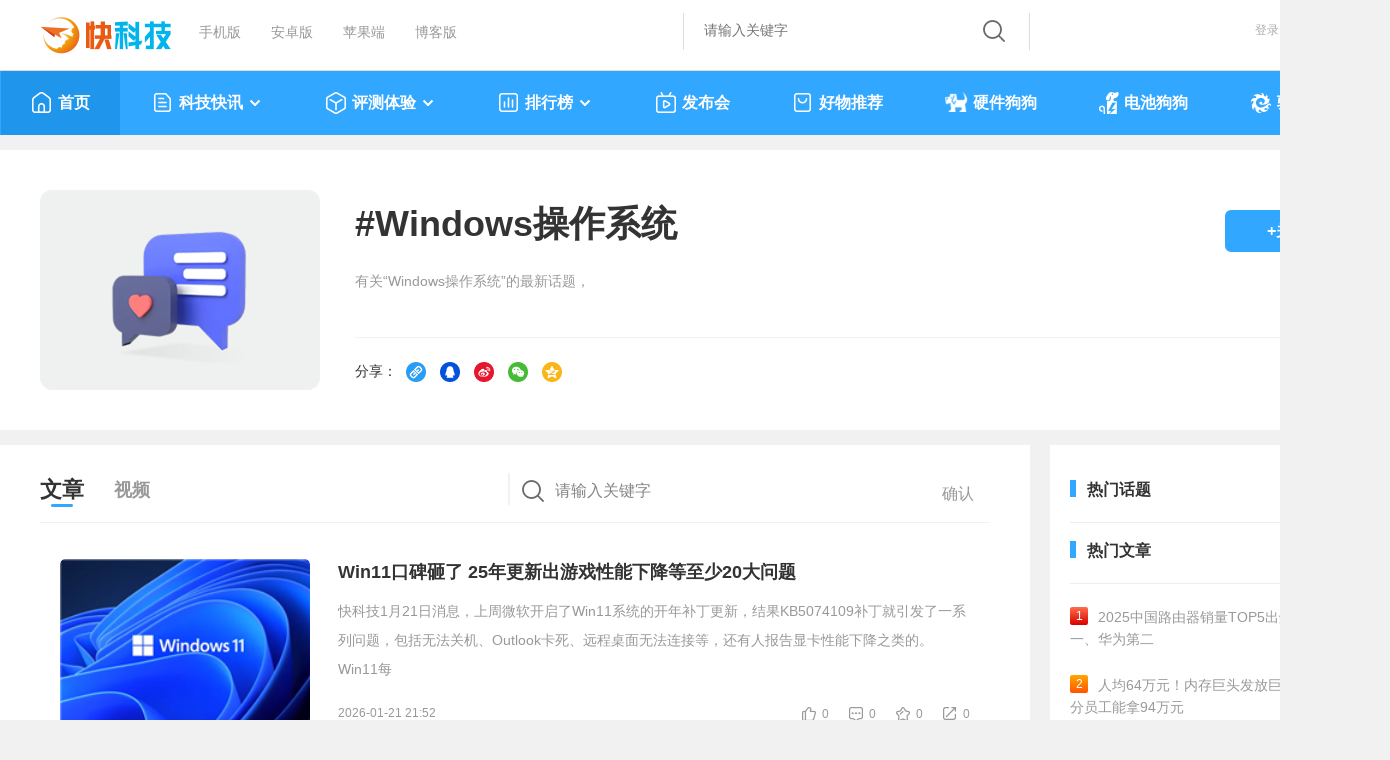

--- FILE ---
content_type: text/html
request_url: https://news.mydrivers.com/tag/windowscaozuoxitong.htm
body_size: 13029
content:
<!DOCTYPE html>
<html>
<head>
<meta http-equiv="Content-Type" content="text/html; charset=utf-8" />
  <title>Windows操作系统最新资讯-快科技--科技改变未来</title>
<meta http-equiv="Content-Language" content="zh-CN">
<meta name="Keywords" content="微软,Windows 10,评论分析,智能手机,安卓,苹果,Windows 7,Windows Phone,诺基亚,Linux," />
<meta name="description" content="Windows操作系统是MicroSoft微软公司推出的个人电脑PC操作系统，是全球使用最广泛用户做多的电脑操作系统，运行在全球90%以上的电脑上。经历Windows3.1，95，98，2000，XP，Vista，7，8.1之后，最新版本已经发展到Windows10。更多Windows操作系统新闻，评测分析，解读，推荐，尽在快科技。快科技(驱动之家旗下媒体)--科技改变未来。"/>

 <link href="//11.mydrivers.com/css/2023/public.css?v=0203" rel="stylesheet" type="text/css" />
<link href="//11.mydrivers.com/2022/css/user.css?v=0119" rel="stylesheet" type="text/css">
<link href="//11.mydrivers.com/css/2023/main_news.css" rel="stylesheet" type="text/css">
<link href="//11.mydrivers.com/comments/css/20230101/newstopnv5.min.css" rel="stylesheet" type="text/css">
 <link href="//11.mydrivers.com/so/search.css" rel="stylesheet" type="text/css" />
<script type="text/javascript" src="//11.mydrivers.com/2018/news/jquery-1.7.2.min.js"></script>
<script type="text/javascript" src="//11.mydrivers.com/2018/news/jquery.lazyload.min.js"></script> 
<script type="text/javascript" src="//11.mydrivers.com/rank/jquery.qrcode.min.js"></script>
<link href="//11.mydrivers.com/2020/css/winpop.css" rel="stylesheet" type="text/css">
<script type="text/javascript" src="//11.mydrivers.com/so/searchPullDown.min.js"></script>

 <base target="_blank" />
</head>
<body>
        <!-- <div style="margin:0 auto; width:1333px; height:90px;"><a href="https://ccc-x.jd.com/dsp/tp?log=ENpPSxpPBtVYeGaEenaSHfIp0Im9p3fD0p7sfSSf2Up_xnaMXZTPwcwm2FVYlmXJeNrsOihos1IJjHIcI_qvfQ&v=708&to=https%3A%2F%2Fitem.jd.com%2F100028140656.html%3Fpmf_source%3DP0000003105M0017&mobiletype=__MOBILETYPE__&adt=9&didmd5=__IMEI__&idfamd5=__IDFAMD5__&idfa=__IDFA__&aid=__ANDROIDID__&oaid=__OAID__&caid=__CAID__" target="_blank"><img src="//img1.mydrivers.com/img/2005/lenovo1333.jpg" width="1333" height="90" /></a></div> -->


<div class="top">
    <div class="top_1a">
        <div class="top_1_left">
            <ul>
                <li class="kkjlogo"><a title="科技改变未来" href="https://www.mydrivers.com"></a></li>
                <li><a title="快科技手机版" href="https://m.mydrivers.com">手机版</a></li>
                <li><a target="_blank" href="http://app.kkj.cn/">安卓版</a></li>
                <li><a target="_blank" href="http://app.kkj.cn/">苹果端</a></li>
                <li><a target="_blank" href="https://blog.mydrivers.com/">博客版</a></li>
            </ul>
        </div>
        <div style="float:right" style="*+width:800px;">
            <div class="top_1_center">
                <div class="search_form" id="search_bgdiv">
                    <form action="#" target="_blank" onsubmit="return search()" name="myform" id="myform">
                        <div class="search_word_warp">
                            <input type="text" autocomplete="off" placeholder="请输入关键字" name="q" id="myform_q" class="search_word">
                        </div>
                        <input name="tn" value="98012088_dg" type="hidden">
                        <input name="ch" value="16" type="hidden">
                        <input type="hidden" value="0" name="s_class" id="s_class">
                        <div class="search_button_warp">
                            <input type="submit" name="button" id="button" value="" class="search_button">
                        </div>
                    </form>
                    <ul class="recall" id="search-result" style="display:none;">
                    </ul>
                </div>
            </div>
            <div class="top_1_center1" id="tianqi_my"></div>
            <div class="top_1_right" style="position:relative">
                <ul>
                    <li id="i_login"><a target="_self" id="a_login" href="javascript:;">登录</a></li>
                    <li id="i_reg"><a href="//passport.mydrivers.com/reg.htm">注册</a></li>
                </ul>
            </div>
        </div>
    </div>
</div>
<div class="nav_box" id="menu_2023">
    <div class="nav">
        <script type="text/javascript" src="//11.mydrivers.com/menu2023.js?v=0930"></script>
    </div>
</div>
<script>
    function GetObj(element) {
        return document.getElementById(element);
    }
    function check(sType) {
        $("#myform #button").click();
    }
    $(function () {
        setupAC(GetObj("myform_q"), GetObj("search-result"), GetObj("search_bgdiv"), "news_utf8");
        setupSwtab(1);
    });

    function hideContent() {
        var ps = GetPrivateState();
        var title = ps ? "作者私密文章，无浏览权限" : "因版权限制，过往内容只提供给老鸟级别及以上用户访问";
        document.title = title;

        $(".pathway,.baidu,.main_box,#vleft_tab,#vright_tab").hide();

        if (ps) {
            $(".wuquanxian,#wuquanxian_private").show();
        }
        else {
            $(".wuquanxian,#wuquanxian_year").show();
        }
    }

    function GetPrivateState() {
        return typeof g_private !== 'undefined' && g_private;
    }

    function GetPostDate() {
        return typeof g_PostDateStr !== 'undefined' && g_PostDateStr && !isNaN(g_PostDateStr.getTime());
    }

    function GetCheckPostDateYear() {
        return GetPostDate() && g_PostDateStr.getFullYear() < 2016;
    }
</script>

<!--20231123新增-->
<div class="wuquanxian" style="display:none;">
    <img src="//icons.mydrivers.com/common/icon_warning@2x.png" width="76" height="76" alt="" />
    <div id="wuquanxian_private" style="display:none;">
        <p>作者私密文章，无浏览权限</p>
        <a href="https://news.mydrivers.com/" target="_self">返回</a>
    </div>
    <div id="wuquanxian_year_login" style="display:none;">
        <p>因版权限制，过往内容只提供给老鸟级别及以上用户访问</p>
        <a href="javascript:;" onclick="$('#i_login').click();" target="_self">登录</a>
    </div>
    <div id="wuquanxian_year" style="display:none;">
        <p>因版权限制，过往内容只提供给老鸟级别及以上用户访问</p>
        <a href="https://news.mydrivers.com/" target="_self">返回</a>
    </div>
</div>

  <script type="text/javascript" src="//11.mydrivers.com/2020/news/bindtings.js"></script>
 <input type="hidden"  id="tid" value="93"/>
 <input type="hidden"  id="tname" value="Windows操作系统"/>
 <input type="hidden"  id="tminid" value="1092692"/>
 <input type="hidden"  id="htype" value="0"/> 

    <div class="user_header clearfix">
        <!--左侧-->
  <div class="uheader_left bq_left"> <a class="user_blank" target="_self" href="javascript:;"><img src="//icons.mydrivers.com/2022/www/huati@2x.png" class="user_toux" width="128" height="128" alt=""></a></div> 
        

  <!--中间-->
  <div class="uheader_center bq_center">
    <h4>#<lable id="tagCopy">Windows操作系统</lable></h4>
    <div class="text-wrapper_1">有关“Windows操作系统”的最新话题，<script>function handleLoadedData(response) { $('.text-wrapper_1').append(response); }; var xhr = new XMLHttpRequest();  xhr.open("GET", "//passport.mydrivers.com/newspc/numattention.ashx?tagid=93&type=1", true);  xhr.onreadystatechange = function() { if (xhr.readyState === 4 && xhr.status === 200) { handleLoadedData(xhr.responseText); }; };  xhr.send();</script>
      <div class="text-line"></div>
    </div>
    <div class="text-wrapper_share">分享：
 <a target="_self" href="javascript:copynewsinfo('tagCopy');"><i><img src="https://icons.mydrivers.com/icon/newslist_sharelink@2x.png" alt="复制链接"></i></a>

 <a href="javascript:;" target="_self" id="share_qq"><i><img src="https://icons.mydrivers.com/icon/newslist_shareQQ@2x.png" alt="QQ"></i></a> 

<a href="javascript:;" target="_self" id="share_weibo"><i><img src="https://icons.mydrivers.com/icon/newslist_shareweibo@2x.png" alt="微博"></i></a> 

<a href="javascript:;"  target="_self" id="share_wechat"><i><img src="https://icons.mydrivers.com/icon/newslist_shareweixin@2x.png" alt="微信"></i>

	<!--微信分享开始-->
	<div class="ewmer1" style=" display: none; "><div class="box_triangle"></div><canvas width="100" height="100"></canvas><span>微信扫码分享</span></div>	</a>

 <a href="javascript:;" target="_self" id="share_qqzone"><i><img src="https://icons.mydrivers.com/icon/newslist_QQzone@2x.png" alt="QQ空间"></i></a>
 </div></div>

 <!--右侧-->
  <div class="uheader_right bq_right">
    <ul>
      <li><a href="javascript:;" class="addguanzhu" id="attention_no" target="_self">+关注</a></li>
    </ul>
  </div>
  <!--右侧结束--> 
</div>  


<!--头部结束--> 
<!--mian-->
<div class="main clearfix"> 
  <!--mian左侧-->
  <div class="user_left">
    <h3 class="main_title">
      <ul>
        <li> <a target="_self" class="main_title_li cur" href="javascript:;">文章</a></li>
        <li> <a target="_self" class="main_title_li " href="//news.mydrivers.com/tag/windowscaozuoxitong_video.htm">视频</a></li>
          <li class="search_form">
                      <div class="search_word_warp">
              <input type="text" autocomplete="off" placeholder="请输入关键字" name="q" id="topicsearch" class="search_word">
            </div>
            <div class="search_button_warp">
              <input type="button" value="确认" class="search_button" id="searchBtn">
            </div>
        </li>
      </ul>
    </h3> 

    <!--文章开始--> 
<div class="main_1">
<div id="noSearchInfo" style="display:none"> 
      <div id="NoResult" class="NoResult">
       <span><img src="//icons.mydrivers.com/2022/www/search_for@2x.png" alt=" 相关内容创作者们正在努力创作中，换个关键词试试吧"></span>
		 相关内容创作者们正在努力创作中，换个关键词试试吧
      </div>
      <div style="clear:both"></div>
    </div> 
      <ul class="news_lb transitionleft20" id="newsleft_1"> <li><div class="news_left  photo"><a href="//news.mydrivers.com/1/1099/1099706.htm"><img class="lazy" data-original="https://img1.mydrivers.com/img/20260121/eb4067aba3b9436d8827b88aef9ed66b.png" src="//icons.mydrivers.com/news/2018/load.gif" alt="Win11口碑砸了 25年更新出游戏性能下降等至少20大问题"></a></div><div class="news_right"><h3><a href="//news.mydrivers.com/1/1099/1099706.htm" id="copyTitle_1099706">Win11口碑砸了 25年更新出游戏性能下降等至少20大问题</a></h3><p><a href="//news.mydrivers.com/1/1099/1099706.htm">快科技1月21日消息，上周微软开启了Win11系统的开年补丁更新，结果KB5074109补丁就引发了一系列问题，包括无法关机、Outlook卡死、远程桌面无法连接等，还有人报告显卡性能下降之类的。
Win11每</a></p><div class="news_plun"> <span class="time">2026-01-21 21:52</span><span style="float:right"><a class="icon_dianzan" id="dianzan_1099706" onclick="change_vote_news_v3(1099706,1)" href="javascript:void(0)" target="_self">0</a><a class="icon_huifu" href="//comment8.mydrivers.com/review/1099706-1.htm">0</a><a class="icon_shoucang" href="javascript:void(0)" onclick="newsshoucang2(1099706)" id="shoucang_1099706" target="_self">0</a><a class="icon_fenxiang" onmouseenter="hovericon_fenxiang(1,1,this)" onmouseleave="hovericon_fenxiang(2,1,this)" target="_self" href="javascript:void(0)">0</a><div class="newslist_share_float" style="display: none;" onmouseenter="hovericon_fenxiang(1,2,this)" onmouseleave="hovericon_fenxiang(2,2,this)"> <div class="box_triangle"> </div> <a target="_self" href="javascript:copynewsinfo('copyTitle_1099706');"><i><img src="//icons.mydrivers.com/icon/newslist_sharelink@2x.png" alt="复制链接"></i>复制链接</a> <a href="javascript:share_news(1,1099706,this);" target="_self"><i><img src="//icons.mydrivers.com/icon/newslist_shareQQ@2x.png" alt="QQ"></i>QQ</a> <a href="javascript:share_news(2,1099706,this);" target="_self"><i><img src="//icons.mydrivers.com/icon/newslist_shareweibo@2x.png" alt="微博"></i>微博</a> <a href="javascript:void(0)" onmouseenter="share_news(3,1099706,this)" onmouseleave="share_newsleave()" target="_self"><i><img src="//icons.mydrivers.com/icon/newslist_shareweixin@2x.png" alt="微信"></i>微信</a> <div class="ewmer1" style="display: none;"></div><a href="javascript:share_news(4,1099706,this);" target="_self"><i><img src="//icons.mydrivers.com/icon/newslist_QQzone@2x.png" alt="QQ空间"></i>QQ空间</a></div> </span> </div> </div></li><li><div class="news_left  photo"><a href="//news.mydrivers.com/1/1099/1099230.htm"><img class="lazy" data-original="https://img1.mydrivers.com/img/20260119/1423105586a74f43a2adb8867a1f81f7.png" src="//icons.mydrivers.com/news/2018/load.gif" alt="等了10年 开源版Windows系统网络性能大幅提升"></a></div><div class="news_right"><h3><a href="//news.mydrivers.com/1/1099/1099230.htm" id="copyTitle_1099230">等了10年 开源版Windows系统网络性能大幅提升</a></h3><p><a href="//news.mydrivers.com/1/1099/1099230.htm">快科技1月19日消息，微软的Windows系统几乎人人在用，但它是闭源的，ReactOS则是一个开源版Windows，能够运行Win应用软件和驱动程序。
这是一个长期开发项目，就不要期望ReactOS各方面都有多完</a></p><div class="news_plun"> <span class="time">2026-01-19 22:49</span><span style="float:right"><a class="icon_dianzan" id="dianzan_1099230" onclick="change_vote_news_v3(1099230,1)" href="javascript:void(0)" target="_self">4</a><a class="icon_huifu" href="//comment8.mydrivers.com/review/1099230-1.htm">51</a><a class="icon_shoucang" href="javascript:void(0)" onclick="newsshoucang2(1099230)" id="shoucang_1099230" target="_self">5</a><a class="icon_fenxiang" onmouseenter="hovericon_fenxiang(1,1,this)" onmouseleave="hovericon_fenxiang(2,1,this)" target="_self" href="javascript:void(0)">2</a><div class="newslist_share_float" style="display: none;" onmouseenter="hovericon_fenxiang(1,2,this)" onmouseleave="hovericon_fenxiang(2,2,this)"> <div class="box_triangle"> </div> <a target="_self" href="javascript:copynewsinfo('copyTitle_1099230');"><i><img src="//icons.mydrivers.com/icon/newslist_sharelink@2x.png" alt="复制链接"></i>复制链接</a> <a href="javascript:share_news(1,1099230,this);" target="_self"><i><img src="//icons.mydrivers.com/icon/newslist_shareQQ@2x.png" alt="QQ"></i>QQ</a> <a href="javascript:share_news(2,1099230,this);" target="_self"><i><img src="//icons.mydrivers.com/icon/newslist_shareweibo@2x.png" alt="微博"></i>微博</a> <a href="javascript:void(0)" onmouseenter="share_news(3,1099230,this)" onmouseleave="share_newsleave()" target="_self"><i><img src="//icons.mydrivers.com/icon/newslist_shareweixin@2x.png" alt="微信"></i>微信</a> <div class="ewmer1" style="display: none;"></div><a href="javascript:share_news(4,1099230,this);" target="_self"><i><img src="//icons.mydrivers.com/icon/newslist_QQzone@2x.png" alt="QQ空间"></i>QQ空间</a></div> </span> </div> </div></li><li><div class="news_left  photo"><a href="//news.mydrivers.com/1/1096/1096447.htm"><img class="lazy" data-original="https://img1.mydrivers.com/img/20260105/ff545bc33f9a457e97695ef0a3398986.png" src="//icons.mydrivers.com/news/2018/load.gif" alt="XP/Vista/7/8.1/10/11六代Win对比实测！11拉胯 第一很意外"></a></div><div class="news_right"><h3><a href="//news.mydrivers.com/1/1096/1096447.htm" id="copyTitle_1096447">XP/Vista/7/8.1/10/11六代Win对比实测！11拉胯 第一很意外</a></h3><p><a href="//news.mydrivers.com/1/1096/1096447.htm">快科技1月5日消息，这场对决，又给很多人对Windows 11的&ldquo;仇恨&rdquo;火上浇油了。

近日，油管博主TrigrZolt精心组织了一场XP/Vista/7/8.1/10/11性能对比实测，这也是最近六代Winddows的</a></p><div class="news_plun"> <span class="time">2026-01-05 10:50</span><span style="float:right"><a class="icon_dianzan" id="dianzan_1096447" onclick="change_vote_news_v3(1096447,1)" href="javascript:void(0)" target="_self">59</a><a class="icon_huifu" href="//comment8.mydrivers.com/review/1096447-1.htm">1177</a><a class="icon_shoucang" href="javascript:void(0)" onclick="newsshoucang2(1096447)" id="shoucang_1096447" target="_self">17</a><a class="icon_fenxiang" onmouseenter="hovericon_fenxiang(1,1,this)" onmouseleave="hovericon_fenxiang(2,1,this)" target="_self" href="javascript:void(0)">14</a><div class="newslist_share_float" style="display: none;" onmouseenter="hovericon_fenxiang(1,2,this)" onmouseleave="hovericon_fenxiang(2,2,this)"> <div class="box_triangle"> </div> <a target="_self" href="javascript:copynewsinfo('copyTitle_1096447');"><i><img src="//icons.mydrivers.com/icon/newslist_sharelink@2x.png" alt="复制链接"></i>复制链接</a> <a href="javascript:share_news(1,1096447,this);" target="_self"><i><img src="//icons.mydrivers.com/icon/newslist_shareQQ@2x.png" alt="QQ"></i>QQ</a> <a href="javascript:share_news(2,1096447,this);" target="_self"><i><img src="//icons.mydrivers.com/icon/newslist_shareweibo@2x.png" alt="微博"></i>微博</a> <a href="javascript:void(0)" onmouseenter="share_news(3,1096447,this)" onmouseleave="share_newsleave()" target="_self"><i><img src="//icons.mydrivers.com/icon/newslist_shareweixin@2x.png" alt="微信"></i>微信</a> <div class="ewmer1" style="display: none;"></div><a href="javascript:share_news(4,1096447,this);" target="_self"><i><img src="//icons.mydrivers.com/icon/newslist_QQzone@2x.png" alt="QQ空间"></i>QQ空间</a></div> </span> </div> </div></li><li><div class="news_left  photo"><a href="//news.mydrivers.com/1/1096/1096443.htm"><img class="lazy" data-original="https://img1.mydrivers.com/img/20260105/5ed35133887546f880a466d5872cde6d.png" src="//icons.mydrivers.com/news/2018/load.gif" alt="重装/重置Windows 11的朋友：切记不要联网！"></a></div><div class="news_right"><h3><a href="//news.mydrivers.com/1/1096/1096443.htm" id="copyTitle_1096443">重装/重置Windows 11的朋友：切记不要联网！</a></h3><p><a href="//news.mydrivers.com/1/1096/1096443.htm">大家使用Windows 11系统遇到奇怪的问题时，或者明显感觉系统变慢时，不少朋友可能会通过重新安装或者重置Windows 11系统解决问题，这也是解决系统问题最直接的方法之一。
不过微软在近几次Wind</a></p><div class="news_plun"> <span class="time">2026-01-05 10:38</span><span style="float:right"><a class="icon_dianzan" id="dianzan_1096443" onclick="change_vote_news_v3(1096443,1)" href="javascript:void(0)" target="_self">21</a><a class="icon_huifu" href="//comment8.mydrivers.com/review/1096443-1.htm">197</a><a class="icon_shoucang" href="javascript:void(0)" onclick="newsshoucang2(1096443)" id="shoucang_1096443" target="_self">14</a><a class="icon_fenxiang" onmouseenter="hovericon_fenxiang(1,1,this)" onmouseleave="hovericon_fenxiang(2,1,this)" target="_self" href="javascript:void(0)">8</a><div class="newslist_share_float" style="display: none;" onmouseenter="hovericon_fenxiang(1,2,this)" onmouseleave="hovericon_fenxiang(2,2,this)"> <div class="box_triangle"> </div> <a target="_self" href="javascript:copynewsinfo('copyTitle_1096443');"><i><img src="//icons.mydrivers.com/icon/newslist_sharelink@2x.png" alt="复制链接"></i>复制链接</a> <a href="javascript:share_news(1,1096443,this);" target="_self"><i><img src="//icons.mydrivers.com/icon/newslist_shareQQ@2x.png" alt="QQ"></i>QQ</a> <a href="javascript:share_news(2,1096443,this);" target="_self"><i><img src="//icons.mydrivers.com/icon/newslist_shareweibo@2x.png" alt="微博"></i>微博</a> <a href="javascript:void(0)" onmouseenter="share_news(3,1096443,this)" onmouseleave="share_newsleave()" target="_self"><i><img src="//icons.mydrivers.com/icon/newslist_shareweixin@2x.png" alt="微信"></i>微信</a> <div class="ewmer1" style="display: none;"></div><a href="javascript:share_news(4,1096443,this);" target="_self"><i><img src="//icons.mydrivers.com/icon/newslist_QQzone@2x.png" alt="QQ空间"></i>QQ空间</a></div> </span> </div> </div></li><li><div class="news_left  photo"><a href="//news.mydrivers.com/1/1096/1096288.htm"><img class="lazy" data-original="https://img1.mydrivers.com/img/20260103/d3f31f545f8a41fe9aece450cb848af0.png" src="//icons.mydrivers.com/news/2018/load.gif" alt="官方精简版Win系统终结 微软10月份将停止支持特殊版Win11"></a></div><div class="news_right"><h3><a href="//news.mydrivers.com/1/1096/1096288.htm" id="copyTitle_1096288">官方精简版Win系统终结 微软10月份将停止支持特殊版Win11</a></h3><p><a href="//news.mydrivers.com/1/1096/1096288.htm">快科技1月3日消息，微软的砍刀部又要出手了，这次针对的是Win11 SE系统，一个曾经被寄予厚望的精简版Win11，但今后不再有更新了。
微软官方支持文档显示，Win11 SE系统今后不再有功能更新，24H</a></p><div class="news_plun"> <span class="time">2026-01-03 21:30</span><span style="float:right"><a class="icon_dianzan" id="dianzan_1096288" onclick="change_vote_news_v3(1096288,1)" href="javascript:void(0)" target="_self">8</a><a class="icon_huifu" href="//comment8.mydrivers.com/review/1096288-1.htm">30</a><a class="icon_shoucang" href="javascript:void(0)" onclick="newsshoucang2(1096288)" id="shoucang_1096288" target="_self">1</a><a class="icon_fenxiang" onmouseenter="hovericon_fenxiang(1,1,this)" onmouseleave="hovericon_fenxiang(2,1,this)" target="_self" href="javascript:void(0)">1</a><div class="newslist_share_float" style="display: none;" onmouseenter="hovericon_fenxiang(1,2,this)" onmouseleave="hovericon_fenxiang(2,2,this)"> <div class="box_triangle"> </div> <a target="_self" href="javascript:copynewsinfo('copyTitle_1096288');"><i><img src="//icons.mydrivers.com/icon/newslist_sharelink@2x.png" alt="复制链接"></i>复制链接</a> <a href="javascript:share_news(1,1096288,this);" target="_self"><i><img src="//icons.mydrivers.com/icon/newslist_shareQQ@2x.png" alt="QQ"></i>QQ</a> <a href="javascript:share_news(2,1096288,this);" target="_self"><i><img src="//icons.mydrivers.com/icon/newslist_shareweibo@2x.png" alt="微博"></i>微博</a> <a href="javascript:void(0)" onmouseenter="share_news(3,1096288,this)" onmouseleave="share_newsleave()" target="_self"><i><img src="//icons.mydrivers.com/icon/newslist_shareweixin@2x.png" alt="微信"></i>微信</a> <div class="ewmer1" style="display: none;"></div><a href="javascript:share_news(4,1096288,this);" target="_self"><i><img src="//icons.mydrivers.com/icon/newslist_QQzone@2x.png" alt="QQ空间"></i>QQ空间</a></div> </span> </div> </div></li><li><div class="news_left  photo"><a href="//news.mydrivers.com/1/1096/1096230.htm"><img class="lazy" data-original="https://img1.mydrivers.com/img/20260103/29231e57b6cf4095923f3af868faebcc.png" src="//icons.mydrivers.com/news/2018/load.gif" alt="Windows 11如何一键安装安卓应用：超级简单"></a></div><div class="news_right"><h3><a href="//news.mydrivers.com/1/1096/1096230.htm" id="copyTitle_1096230">Windows 11如何一键安装安卓应用：超级简单</a></h3><p><a href="//news.mydrivers.com/1/1096/1096230.htm">一些朋友可能需要在电脑上安装虚拟机，从而运行安卓应用。
不过，对于小白用户来说，选择哪款安卓虚拟机软件可能是个问题，毕竟现在的安卓虚拟机软件广告多，对于性能的优化也参差不齐。有没有</a></p><div class="news_plun"> <span class="time">2026-01-03 09:03</span><span style="float:right"><a class="icon_dianzan" id="dianzan_1096230" onclick="change_vote_news_v3(1096230,1)" href="javascript:void(0)" target="_self">7</a><a class="icon_huifu" href="//comment8.mydrivers.com/review/1096230-1.htm">37</a><a class="icon_shoucang" href="javascript:void(0)" onclick="newsshoucang2(1096230)" id="shoucang_1096230" target="_self">12</a><a class="icon_fenxiang" onmouseenter="hovericon_fenxiang(1,1,this)" onmouseleave="hovericon_fenxiang(2,1,this)" target="_self" href="javascript:void(0)">1</a><div class="newslist_share_float" style="display: none;" onmouseenter="hovericon_fenxiang(1,2,this)" onmouseleave="hovericon_fenxiang(2,2,this)"> <div class="box_triangle"> </div> <a target="_self" href="javascript:copynewsinfo('copyTitle_1096230');"><i><img src="//icons.mydrivers.com/icon/newslist_sharelink@2x.png" alt="复制链接"></i>复制链接</a> <a href="javascript:share_news(1,1096230,this);" target="_self"><i><img src="//icons.mydrivers.com/icon/newslist_shareQQ@2x.png" alt="QQ"></i>QQ</a> <a href="javascript:share_news(2,1096230,this);" target="_self"><i><img src="//icons.mydrivers.com/icon/newslist_shareweibo@2x.png" alt="微博"></i>微博</a> <a href="javascript:void(0)" onmouseenter="share_news(3,1096230,this)" onmouseleave="share_newsleave()" target="_self"><i><img src="//icons.mydrivers.com/icon/newslist_shareweixin@2x.png" alt="微信"></i>微信</a> <div class="ewmer1" style="display: none;"></div><a href="javascript:share_news(4,1096230,this);" target="_self"><i><img src="//icons.mydrivers.com/icon/newslist_QQzone@2x.png" alt="QQ空间"></i>QQ空间</a></div> </span> </div> </div></li><li><div class="news_left  photo"><a href="//news.mydrivers.com/1/1094/1094533.htm"><img class="lazy" data-original="https://img1.mydrivers.com/img/20251224/788d7d0cf15b4b0880c6d21873d74cea.png" src="//icons.mydrivers.com/news/2018/load.gif" alt="5年后将淘汰C语言 微软澄清：不会用AI重写Win11系统"></a></div><div class="news_right"><h3><a href="//news.mydrivers.com/1/1094/1094533.htm" id="copyTitle_1094533">5年后将淘汰C语言 微软澄清：不会用AI重写Win11系统</a></h3><p><a href="//news.mydrivers.com/1/1094/1094533.htm">快科技12月24日消息，日前一位微软工程师在个人页面宣布微软将在2030年删除所有C及C++语言编写的代码，用Rust取而代之。
这一表态引发了极大的关注与争议，微软偏好Rust这一点已经不是新闻了，</a></p><div class="news_plun"> <span class="time">2025-12-24 21:28</span><span style="float:right"><a class="icon_dianzan" id="dianzan_1094533" onclick="change_vote_news_v3(1094533,1)" href="javascript:void(0)" target="_self">6</a><a class="icon_huifu" href="//comment8.mydrivers.com/review/1094533-1.htm">52</a><a class="icon_shoucang" href="javascript:void(0)" onclick="newsshoucang2(1094533)" id="shoucang_1094533" target="_self">4</a><a class="icon_fenxiang" onmouseenter="hovericon_fenxiang(1,1,this)" onmouseleave="hovericon_fenxiang(2,1,this)" target="_self" href="javascript:void(0)">1</a><div class="newslist_share_float" style="display: none;" onmouseenter="hovericon_fenxiang(1,2,this)" onmouseleave="hovericon_fenxiang(2,2,this)"> <div class="box_triangle"> </div> <a target="_self" href="javascript:copynewsinfo('copyTitle_1094533');"><i><img src="//icons.mydrivers.com/icon/newslist_sharelink@2x.png" alt="复制链接"></i>复制链接</a> <a href="javascript:share_news(1,1094533,this);" target="_self"><i><img src="//icons.mydrivers.com/icon/newslist_shareQQ@2x.png" alt="QQ"></i>QQ</a> <a href="javascript:share_news(2,1094533,this);" target="_self"><i><img src="//icons.mydrivers.com/icon/newslist_shareweibo@2x.png" alt="微博"></i>微博</a> <a href="javascript:void(0)" onmouseenter="share_news(3,1094533,this)" onmouseleave="share_newsleave()" target="_self"><i><img src="//icons.mydrivers.com/icon/newslist_shareweixin@2x.png" alt="微信"></i>微信</a> <div class="ewmer1" style="display: none;"></div><a href="javascript:share_news(4,1094533,this);" target="_self"><i><img src="//icons.mydrivers.com/icon/newslist_QQzone@2x.png" alt="QQ空间"></i>QQ空间</a></div> </span> </div> </div></li><li><div class="news_left  photo"><a href="//news.mydrivers.com/1/1093/1093797.htm"><img class="lazy" data-original="https://img1.mydrivers.com/img/20251221/c39370a1143c4c47ac1d81ffd08d12e8.png" src="//icons.mydrivers.com/news/2018/load.gif" alt="32位Steam：寿终正寝！"></a></div><div class="news_right"><h3><a href="//news.mydrivers.com/1/1093/1093797.htm" id="copyTitle_1093797">32位Steam：寿终正寝！</a></h3><p><a href="//news.mydrivers.com/1/1093/1093797.htm">快科技12月21日消息，Valve官方宣布，Steam客户端将全面转向64位，而32位版本将在2026年1月1日起被放弃，不再提供任何更新。
良心的是，64位版Steam不仅支持Windows 11，还继续支持Windows 10！</a></p><div class="news_plun"> <span class="time">2025-12-21 17:31</span><span style="float:right"><a class="icon_dianzan" id="dianzan_1093797" onclick="change_vote_news_v3(1093797,1)" href="javascript:void(0)" target="_self">15</a><a class="icon_huifu" href="//comment8.mydrivers.com/review/1093797-1.htm">0</a><a class="icon_shoucang" href="javascript:void(0)" onclick="newsshoucang2(1093797)" id="shoucang_1093797" target="_self">1</a><a class="icon_fenxiang" onmouseenter="hovericon_fenxiang(1,1,this)" onmouseleave="hovericon_fenxiang(2,1,this)" target="_self" href="javascript:void(0)">2</a><div class="newslist_share_float" style="display: none;" onmouseenter="hovericon_fenxiang(1,2,this)" onmouseleave="hovericon_fenxiang(2,2,this)"> <div class="box_triangle"> </div> <a target="_self" href="javascript:copynewsinfo('copyTitle_1093797');"><i><img src="//icons.mydrivers.com/icon/newslist_sharelink@2x.png" alt="复制链接"></i>复制链接</a> <a href="javascript:share_news(1,1093797,this);" target="_self"><i><img src="//icons.mydrivers.com/icon/newslist_shareQQ@2x.png" alt="QQ"></i>QQ</a> <a href="javascript:share_news(2,1093797,this);" target="_self"><i><img src="//icons.mydrivers.com/icon/newslist_shareweibo@2x.png" alt="微博"></i>微博</a> <a href="javascript:void(0)" onmouseenter="share_news(3,1093797,this)" onmouseleave="share_newsleave()" target="_self"><i><img src="//icons.mydrivers.com/icon/newslist_shareweixin@2x.png" alt="微信"></i>微信</a> <div class="ewmer1" style="display: none;"></div><a href="javascript:share_news(4,1093797,this);" target="_self"><i><img src="//icons.mydrivers.com/icon/newslist_QQzone@2x.png" alt="QQ空间"></i>QQ空间</a></div> </span> </div> </div></li><li><div class="news_left  photo"><a href="//news.mydrivers.com/1/1093/1093388.htm"><img class="lazy" data-original="https://img1.mydrivers.com/img/20251218/8f44def0f90847a7bbd9b24f06936f3b.jpg" src="//icons.mydrivers.com/news/2018/load.gif" alt="下台电脑何必是x86 ARM电脑已有900多个原生Win应用支持"></a></div><div class="news_right"><h3><a href="//news.mydrivers.com/1/1093/1093388.htm" id="copyTitle_1093388">下台电脑何必是x86 ARM电脑已有900多个原生Win应用支持</a></h3><p><a href="//news.mydrivers.com/1/1093/1093388.htm">快科技12月18日消息，x86处理器问世已经40多年，如今高性能服务器及PC几乎都是x86的天下，早就了Intel及AMD两家巨头。
然而这几年ARM不满足于手机、平板等移动平台，也开始抢占PC及服务器等高性</a></p><div class="news_plun"> <span class="time">2025-12-18 22:41</span><span style="float:right"><a class="icon_dianzan" id="dianzan_1093388" onclick="change_vote_news_v3(1093388,1)" href="javascript:void(0)" target="_self">4</a><a class="icon_huifu" href="//comment8.mydrivers.com/review/1093388-1.htm">35</a><a class="icon_shoucang" href="javascript:void(0)" onclick="newsshoucang2(1093388)" id="shoucang_1093388" target="_self">0</a><a class="icon_fenxiang" onmouseenter="hovericon_fenxiang(1,1,this)" onmouseleave="hovericon_fenxiang(2,1,this)" target="_self" href="javascript:void(0)">0</a><div class="newslist_share_float" style="display: none;" onmouseenter="hovericon_fenxiang(1,2,this)" onmouseleave="hovericon_fenxiang(2,2,this)"> <div class="box_triangle"> </div> <a target="_self" href="javascript:copynewsinfo('copyTitle_1093388');"><i><img src="//icons.mydrivers.com/icon/newslist_sharelink@2x.png" alt="复制链接"></i>复制链接</a> <a href="javascript:share_news(1,1093388,this);" target="_self"><i><img src="//icons.mydrivers.com/icon/newslist_shareQQ@2x.png" alt="QQ"></i>QQ</a> <a href="javascript:share_news(2,1093388,this);" target="_self"><i><img src="//icons.mydrivers.com/icon/newslist_shareweibo@2x.png" alt="微博"></i>微博</a> <a href="javascript:void(0)" onmouseenter="share_news(3,1093388,this)" onmouseleave="share_newsleave()" target="_self"><i><img src="//icons.mydrivers.com/icon/newslist_shareweixin@2x.png" alt="微信"></i>微信</a> <div class="ewmer1" style="display: none;"></div><a href="javascript:share_news(4,1093388,this);" target="_self"><i><img src="//icons.mydrivers.com/icon/newslist_QQzone@2x.png" alt="QQ空间"></i>QQ空间</a></div> </span> </div> </div></li><li><div class="news_left  photo"><a href="//news.mydrivers.com/1/1092/1092692.htm"><img class="lazy" data-original="https://img1.mydrivers.com/img/20251215/36ecd855d4bd4ede933970a10cf4732e.png" src="//icons.mydrivers.com/news/2018/load.gif" alt="Windows 10到底还能不能用 答案是当然能用"></a></div><div class="news_right"><h3><a href="//news.mydrivers.com/1/1092/1092692.htm" id="copyTitle_1092692">Windows 10到底还能不能用 答案是当然能用</a></h3><p><a href="//news.mydrivers.com/1/1092/1092692.htm">最近有不少网友咨询Windows 10还能不能用的问题，这个疑问从今年10月份，微软宣布停止支持Windows 10之后，就一直有网友在问。
这其实是一个非常简单的问题，答案自然是：Windows 10能用。当然</a></p><div class="news_plun"> <span class="time">2025-12-15 21:48</span><span style="float:right"><a class="icon_dianzan" id="dianzan_1092692" onclick="change_vote_news_v3(1092692,1)" href="javascript:void(0)" target="_self">4</a><a class="icon_huifu" href="//comment8.mydrivers.com/review/1092692-1.htm">24</a><a class="icon_shoucang" href="javascript:void(0)" onclick="newsshoucang2(1092692)" id="shoucang_1092692" target="_self">2</a><a class="icon_fenxiang" onmouseenter="hovericon_fenxiang(1,1,this)" onmouseleave="hovericon_fenxiang(2,1,this)" target="_self" href="javascript:void(0)">0</a><div class="newslist_share_float" style="display: none;" onmouseenter="hovericon_fenxiang(1,2,this)" onmouseleave="hovericon_fenxiang(2,2,this)"> <div class="box_triangle"> </div> <a target="_self" href="javascript:copynewsinfo('copyTitle_1092692');"><i><img src="//icons.mydrivers.com/icon/newslist_sharelink@2x.png" alt="复制链接"></i>复制链接</a> <a href="javascript:share_news(1,1092692,this);" target="_self"><i><img src="//icons.mydrivers.com/icon/newslist_shareQQ@2x.png" alt="QQ"></i>QQ</a> <a href="javascript:share_news(2,1092692,this);" target="_self"><i><img src="//icons.mydrivers.com/icon/newslist_shareweibo@2x.png" alt="微博"></i>微博</a> <a href="javascript:void(0)" onmouseenter="share_news(3,1092692,this)" onmouseleave="share_newsleave()" target="_self"><i><img src="//icons.mydrivers.com/icon/newslist_shareweixin@2x.png" alt="微信"></i>微信</a> <div class="ewmer1" style="display: none;"></div><a href="javascript:share_news(4,1092692,this);" target="_self"><i><img src="//icons.mydrivers.com/icon/newslist_QQzone@2x.png" alt="QQ空间"></i>QQ空间</a></div> </span> </div> </div></li>   </ul>
<div style="clear:both"></div> 
<div style="text-align: center; color: #333; margin: 0 auto; background:#f0f2f5; height: 50px; line-height: 50px;margin: 0px 20px; font-size:14px;display:none" id="jiazai_loding"><span> 文章正在加载中，请稍后。 </span> <img src="//icons.mydrivers.com/icon/jiazai.gif" alt=""></div>
</div>
  </div>
 <!--文章结束--> 


<!--右侧开始-->
<div class="user_right">
    <h3 class="righttitle">
      <ul>
        <li>热门话题</li>
        <li class="day" style="cursor:pointer;" id="topicHotSwitch">换一波</li>
      </ul>
    </h3>
<script type="text/javascript" src="//blog.mydrivers.com/news_topic/gethottopic.ashx"></script>
      <div class="main_right_div" id="hotnews" style="padding:0">
    <h3 class="righttitle">
      <ul>
        <li>热门文章</li>
        <li class="day" style="cursor:pointer;" onclick="swhotnews(this);" data-index="1">换一波</li>
      </ul>
    </h3>
    <div class="article_ph" id="hot_article_ph_2023"> 
      <script type="text/javascript" src="//news.mydrivers.com/incutf8/New_ReMenWenZhangTop20_2023.js"></script> 
    </div>
  </div>
</div>
<!--右侧结束-->  
</div> 
<!--底部--> 
<div id="vright_tab" style="margin-right:-765px;">
  <ul>
    <li><a id="gotop" style=""><i class="top1">&nbsp;</i>返回顶部</a></li> 
  </ul>
</div>
<script  type="text/javascript"  src="//11.mydrivers.com/2020/news/atten.js?v=0920"></script>
  <div class="footer_about">
  <div class="pageFooter">
    <div class="footerleft">
      <dl>
        <dd> 关于我们 </dd>
        <dt> <a href="//www.mydrivers.com/contact/Company.html">关于我们</a> </dt>
        <dt> <a href="//www.mydrivers.com/contact/privacy.html">隐私权说明 </a></dt>
      </dl>
      <dl>
        <dd> 交流合作 </dd>
        <dt><a href="//www.mydrivers.com/contact/jobs.html">加入我们</a> </dt>
        <dt> <a id="a_fankui" href="javascript:;" target="_self">意见反馈</a> </dt>
        <dt> <a href="//www.mydrivers.com/contact/advertising.html">广告刊例</a> </dt>
      </dl>
      <dl>
        <dd> 关注我们 </dd>
        <dt id="mydrivers_wx" style="color:#888;position: relative;"> 微信公众号：<img src="//icons.mydrivers.com/2018/common/erwm_small.png" width="25" height="25" alt="快科技微信公众号"/>
          <!-- 悬浮二维码-->
          <div id="mydrivers_wx_dia" class="wxewm_cur" style="none;">
            <div class="float_ewm"><img src="//icons.mydrivers.com/icon/kkjwx.png" width="127" height="127"></div>
            <div class="float_ewmar"><img src="//icons.mydrivers.com/2018/common/ewmar.png" width="6" height="15" /></div>
          </div>
           </dt>
        <dt> 微博号：<a title="快科技官方微博" href="https://weibo.com/mydrivers">快科技官方</a></dt>
        <dt> QQ群：53467377 </dt>
      </dl>
    </div>
    <div class="footerright">
      <ul>
        <li> <span><img src="//icons.mydrivers.com/2018/common/kkj_android.png" width="110" height="110" alt="安卓客户端下载"/></span>安卓客户端下载 </li>
        <li> <span><img src="//icons.mydrivers.com/2018/common/kkj_ios.png" width="110" height="110" alt="IOS客户端下载"/></span>IOS客户端下载 </li>
      </ul>
    </div>
    <div class="footerForm clear1"> </div>
  </div>
</div>
  <!-- <link href="//11.mydrivers.com/2018/css/fl_login.css" rel="stylesheet" type="text/css" />-->
 <link href="//11.mydrivers.com/css/2023/fl_login.css" rel="stylesheet" type="text/css" />
<div id="footer">  
    <p class="copyright">快科技（驱动之家旗下媒体）·1997-2024 版权所有</p>
    <p class="copyright">Copyright(C)Mydrivers.com, All Rights Reserved.</p>
    <p class="copyright"><a target="_blank" href="https://beian.miit.gov.cn/">豫ICP备2023031922号-1</a><a target="_blank" href="http://www.beian.gov.cn/portal/registerSystemInfo?recordcode=41010502003949" style="margin-left:20px;"><img src="//icons.mydrivers.com/2018/news/batb.png"/>豫公网安备 41010502003949号</a>
      <br>
      <br>
</p>
</div>
<div id="append_parent"></div>
<div id="div_login" class="pinglun_login"></div>
<script type="text/javascript" src="//11.mydrivers.com/2023/news/common.js"></script>
<link href="//11.mydrivers.com/2020/css/nav_font/nav_iconfont.css" rel="stylesheet" type="text/css" />
<script type="text/javascript">
    var _bdhmProtocol = (("https:" == document.location.protocol) ? " https://" : " //");
    document.write(unescape("%3Cscript src='" + _bdhmProtocol + "hm.baidu.com/h.js%3Ffa993fdd33f32c39cbb6e7d66096c422' type='text/javascript'%3E%3C/script%3E"));
</script>
<script type="text/javascript">
    var _hmt = _hmt || [];
    (function () {
        var hm = document.createElement("script");
        hm.src = "https://hm.baidu.com/hm.js?3dbeb68670c06338ee9042281d2bea6d";
        var s = document.getElementsByTagName("script")[0];
        s.parentNode.insertBefore(hm, s);
    })();
</script>
<!--<script>
    (function (i, s, o, g, r, a, m) {
        i['GoogleAnalyticsObject'] = r; i[r] = i[r] || function () {
            (i[r].q = i[r].q || []).push(arguments)
        }, i[r].l = 1 * new Date(); a = s.createElement(o),
        m = s.getElementsByTagName(o)[0]; a.async = 1; a.src = g; m.parentNode.insertBefore(a, m)
    })(window, document, 'script', '//www.google-analytics.com/analytics.js', 'ga');
    ga('create', 'UA-2034714-3', 'auto');
    ga('send', 'pageview');
</script>  -->
<!-- Global site tag (gtag.js) - Google Analytics -->
<script async src="https://www.googletagmanager.com/gtag/js?id=UA-2034714-3"></script>
<script>
    window.dataLayer = window.dataLayer || [];
    function gtag() { dataLayer.push(arguments); }
    gtag('js', new Date());

    gtag('config', 'UA-2034714-3');
</script>
    
</body>
</html>

--- FILE ---
content_type: text/css
request_url: https://11.mydrivers.com/css/2023/main_news.css
body_size: 85638
content:
.pathway {
	width: 1340px;
	margin: auto;
	height: 70px;
	line-height: 70px;
	color: #666;
}
.pathway li {
	float: left;
	color: #777;
}
.pathway li.time {
	float: right !important;
	color: #999 !important;
	font-size: 12px !important;
}
.pathway a {
	color: #777;
}
.pathway a:hover {
	text-decoration: underline;
}
.pathway li.science {
	height: 30px;
	float: right !important;
}
.pathway li.science img {
	width: 48px;
	height: 48px;
	padding: 10px 0 0 15px;
	display: inline-block;
}
.pathway li.science img:hover {
	-webkit-filter: brightness(93%);
	filter: brightness(93%);
}
.pathway li.science a {
	color: #09F;
}
.pathway li.science a:visited {
	color: #999;
}
.pathway li.science a:hover {
	color: #f23535;
}
h3.main_title {
	font-size: 18px;
	display: block;
	padding: 10px 20px 10px 40px;
	height: 57px;
	line-height: 50px;
	font-weight: bolder;
	color: #666;
	background: #fff;
	border-bottom: #f1f1f1 18px solid;
}
h3.main_title li {
	float: left;
	padding-right: 30px;
}
h3.main_title li a, .all_columns_float p a {
	color: #999;	
	position: relative;	
}
h3.main_title li a.cur, .all_columns_float p a.cur {
	color: #f23535;
	font-size: 22px;
}
h3.main_title li a:hover {
	color: #f23535;
}
h3.main_title li a:hover.cur {
	font-size: 22px;
}
.main_title li a:hover:after,.main_title li a:after,.main_title li a.cur:after, .all_columns_float p a:hover:after, .all_columns_float p a.cur:after, .timetoday:after {
	content: "";
	width: 100%;
	height: 3px;
	position: absolute;
	background: #f23535;
	bottom: -5px;	
	left: 50%;	
	clear: both;
	transition: all 0.3s;
	-moz-transition: all 0.3s;
	-webkit-transition: all 0.3s;
	-o-transition: all 0.3s;
	border-radius: 1.5px;
}
.main_title li a:after{
	left: 50%;
	width: 0;	
	opacity: 1
}
.main_title li a:hover:after,.main_title li a.cur:after,.all_columns_float p a.cur:after {
	margin-left: -25%;
	width: 50%;
	opacity: 1;
}
.all_columns_float p a:hover:after,.all_columns_float p a.cur:after{
	left: 50% !important;
    margin-left: -25%;
    width: 50%;
    opacity: 1;
	background: #f23535 !important;
}
h3.main_title li a.moreinfo {
	font-size: 14px;
	font-weight: normal!important;
}
.w48 {
	width: 48px !important;
}
.w72 {
	width: 72px !important;
}
.w100 {
	width: 96px !important;
}
.w120 {
	width: 120px !important;
}
.h3 a.righttitle, h3.righttitle {
	color: #333;
	height: 30px;
	padding: 16px 0 10px 0;
	margin-right: 6px;
	font-size: 16px;
	font-weight: bold;
	border-bottom: #eee 1px solid;
}
h3.righttitle a, h3.righttitle a:visited {
	font-size: 18px;
	color: #666;
}
h3.righttitle a:hover {
	color: #0e8be9
}
h3 a.righttitle:before, h3.righttitle:before {
	content: "";
	width: 6px;
	height: 17px;
	background: #32a7ff;
	margin-right: 7px;
	display: inline-block;
	vertical-align: middle;
	margin-bottom: 2px;
}
.righttitle ul {
	display: inline-block;
	width: 92%;
	vertical-align: middle;
}
.righttitle li {
	float: left;
}
.righttitle li.day {
	float: right;
	font-size: 12px;
	font-weight: normal;
	color: #aaa;
}
.righttitle li.day a {
	color: #999;
	cursor: pointer;
	display: inline-block;
	padding: 0 10px;
}
.righttitle li.day a.cur {
	color: #666;
	font-weight: bold;
}
.news_box {
	height: auto;
	padding: 8px 0;
}
.anchor {
	height: 40px;
	line-height: 40px;
	padding: 30px 0 25px 0;
}
.anchor a {
	display: inline-block;
	text-align: center;
	padding: 0 12px;
	width: 100px;
	height: 40px;
	border: #eee 1px solid;
	font-size: 14px;
	font-weight: bold;
	text-decoration: none !important;
	margin-right: 14.6px;
	white-space: nowrap;
	overflow: hidden;
	text-overflow: ellipsis;
	webkit-transition: all .3s ease;
	-o-transition: all .3s ease;
	transition: all .3s ease;
}
.anchor a.more {
	color: #333 !important;
	float: right;
	margin-right: 0 !important;
}
.anchor a:hover, .anchor a.cur {
	background: #fd6e1a;
	color: #fff !important;
	border: #fd6e1a 1px solid;
}
.main_box {
	width: 1390px;
	height: auto;
	margin: 20px auto;
	overflow: hidden;
}
.main_box h3.main_title {
	margin: 0;
}
.calendar {
	float: right !important;
	width: 214px;
	height: 32px;
	line-height: 32px;
	font-size: 14px;
	margin: 10px 18px;
	overflow: hidden;
	border-radius: 4px;
	border: 1px solid #32a7ff;
	padding-right: 0 !important;
}
.calendar span {
	display: inline-block;
	width: 50%;

	text-align: center;
}
.calendar span.time {
	color: #32a7ff;
}
.calendar span.ck_calendar a {
	color: #fff;
	display: block;
	padding-left: 20px;
	background: #32a7ff url("https://icons.mydrivers.com/icon/icon_calendar.png") no-repeat 12px 7px;
}
.calendar span.ck_calendar:hover a {
	background: #2390e3 url("https://icons.mydrivers.com/icon/icon_calendar.png") no-repeat 12px 7px;
	color: #fff;
}
.calendarpce{
	 border-color: #F23535;
}
.calendarpce span.time{
	color:#F23535;
}
.calendarpce span.ck_calendar a{
	background-color:#F23535;
}
.calendarpce span.ck_calendar a:hover{
	background-color:#d52020;
}
h3.main_title .box_triangle {
	top: -10px;
	right: 87px;
}
.clearfix:after{
    content:"";
    display:block;
    visibility:hidden;
    clear:both;
    }
.main_right {
	width: 340px;
	float: right;
	padding: 12px 0px;
	background: #FFF;
}
.main_right_div {
	padding: 0px 18px;
	height: auto;
	background:#fff;
}
.main_title i a {
	display: inline-block;
	width: 16px;
	height: 16px;
	border-radius: 8px;
	background: #bababa;
	margin-left: 15px;
}
.main_title i a:hover:after, .main_title i a.cur:after {
	background: none !important;
}
.main_1 {
	height: auto;
	padding: 0px 30px 12px 30px;
}
.shidian_list {
	font-size: 12px;
	position: relative;
	height: auto;
}
.shidian_list ul {
	height: 368px;
	cursor: pointer;
}
.shidian_list li {
	float: left;
	width: 332px;
	height: 368px;
	margin-right: 20.4px;
	background: #fff;
}
.shidian_list li:nth-child(4n) {
	margin-right: 0px;
}
.shidian_list .img {
	position: relative;
	width: 332px;
	height: 222px;
	overflow: hidden;
}
i.pcetime {
	position: absolute;
	right: 10px;
	bottom: 10px;
	width: 42px;
	height: 22px;
	border-radius: 5px;
	background: rgba(0,0,0,.6);
	font-size: 12px;
	color: #fff;
	font-style: normal;
	z-index: 2;
	text-align: center;
}
.shidian_list .img img {
	width: 332px;
	height: 222px;
	will-change: transform;
	transition-duration: 0.5s;
	display: inline-block;
}
.shidian_list .text {
	height: auto;
	padding: 10px 20px 5px 18px;
	cursor: pointer;
}
.shidian_list .text span.zzhe {
	line-height: 22px;
	height: 22px;
	display: block;
	font-size: 14px;
}
.shidian_list .text span.zzhe a {
	color: #999!important;
	font-size: 14px;
	font-weight: normal;
}
.shidian_list .text a:link {
	color: #333;
	font-size: 18px;
	line-height: 28px;
	height: 62px;
	overflow: hidden;
	word-break: break-all;
	display: block;
	font-weight: bold;
}
.shidian_list .text a:hover {
	color: #ff2424;
}
.readnumber span {
	font-style: normal;
	display: inline-block;
	padding-right: 10px;
}
.readin {
	padding-top: 5px;
}
.shidian_list .textin {
	height: 18px;
	line-height: 18px;
	text-align: center;
	color: #999;
	font-size: 12px;
	padding: 7px 20px 5px 18px;
}
.shidian_list .textin i {
	font-style: normal;
	float: right
}
.shidian_list .textin i a {
	display: inline-block;
	text-decoration: none;
	padding: 0 18px;
	color: #999;
}
.shidian_list .textin i a:hover {
	color: #fb942e !important;
}
.icon_dianzan {
	background: url(https://icons.mydrivers.com/icon/plun_dianzan.png) no-repeat 0 5px;
}
.icon_dianzan:hover {
	background: url("https://icons.mydrivers.com/icon/plun_dianzanhover.png") no-repeat 0 5px;
}
.icon_dianzan_cur {
	background: url("https://icons.mydrivers.com/icon/plun_dianzan_cur.png") no-repeat 0 5px;
}
.icon_huifu {
	padding-right: 0px !important;
	background: url("https://icons.mydrivers.com/icon/plun_huifu.png") no-repeat 0 5px;
}
.icon_huifu:hover {
	background: url("https://icons.mydrivers.com/icon/plun_huifuhover.png") no-repeat 0 5px;
}
.icon_shoucang {
	padding-right: 0px !important;
	background: url("https://icons.mydrivers.com/icon/icon_shoucang.png") no-repeat 0 5px;
}
.icon_shoucang:hover {
	background: url("https://icons.mydrivers.com/icon/icon_shoucanghover.png") no-repeat 0 5px;

}
.icon_shoucang_cur {
	background: url("https://icons.mydrivers.com/icon/icon_shoucang_cur.png") no-repeat 0 5px;
}
.icon_fenxiang {
	padding-right: 0px !important;
	background: url("https://icons.mydrivers.com/icon/icon_fenxiang.png") no-repeat 0 5px;
}
.icon_fenxiang:hover {
	background: url("https://icons.mydrivers.com/icon/icon_fenxianghover.png") no-repeat 0 5px;
}
.shidian_list i.arrow_left {
	left: -10px;
}
.shidian_list i.arrow_right {
	right: -10px;
}
.shidian_list .textin i a.icon_huifu,.shidian_list .textin i a.icon_huifu:hover,.shidian_list .textin i a.icon_dianzan,.shidian_list .textin i a.icon_dianzan:hover,.shidian_list .textin i a.icon_dianzan_cur{	
    background-position:  0 2px!important;
}
.main {
	width: 1390px;
	margin: 13px auto;
	height: auto;	
}
.main_left {
	width: 1030px;
	height: auto;
	float: left;
	background: #FFF;
	padding-bottom: 50px;
	min-height: 2456px;
}
.news_lb {
	padding: 20px 0;
}
.news_lb li {
	height: 163px;
	padding: 14px 18px 22px 18px;
	border-radius: 15px;
	border: 2px solid #fff;	
}
.news_lb li:hover {
	border: 2px solid #32a7ff;
}
.news_lb h3 {
	display: block;
	color: #999;
	line-height: 26px;
	padding-left: 0;
	padding-bottom: 10px;
}
.news_lb h3 a {
	font-size: 18px !important;
	font-weight: bold;
	color: #333;
	text-decoration: none;
}
.news_lb li:hover h3 a {
	color: #32a7ff !important;
	text-decoration: underline;
}
.news_left, .news_right {
	width: 250px;
	height: 170px;
	float: left;
	overflow: hidden;
	border-radius: 5px;
}
.news_left img {
	width: 250px;
	height: 170px;
	display: block;
	transition-duration: 0.5s;
	border-radius: 5px;
}
.newslist li {
	height: 40px;	
	line-height: 40px;
	overflow: hidden;
	text-overflow: ellipsis;
	white-space: nowrap;
	border:1px solid #fff;
}
.newslist li.mnow {
    z-index: 1001;
	height: 40px;	
	line-height: normal;
    border: #ffb400 1px dashed !important;
    background: linear-gradient(to left,#fff,#fbe3b9);
    background: -webkit-linear-gradient(to left, #fff 0%,#fbe3b9 100%);
    background: -o-linear-gradient(lto eft, #fff 100%,#fbe3b9 100%);
    background: -ms-linear-gradient(to left, #fff 100%,#fbe3b9 100%);
    filter: progid:DXImageTransform.Microsoft.gradient( startColorstr='#fbe3b9', endColorstr='#ffffff',GradientType=1);
    psdding-left: 0;
	overflow:inherit;
	text-overflow: clip;
	white-space: normal;
	border-radius: 3px;
    display: flex;
    align-items: center;
	word-break: break-all;
}
.newslist li.mnow a{
	background:none!important;
	padding:0 5px 0 15px;	
}
.newslist li.mnow{
	display:non;
}
.newslist:hover li.mnow{
	 display: flex;
}
.newslist li a {
	color: #999;
	font-size: 14px;
	padding-left: 18px;
	background: url( "https://icons.mydrivers.com/news2022/icon_circle_dot.png") no-repeat 4px 8px;
}
.newslist li a:hover {
	text-decoration: underline;
	background-position: 4px -7px;	
	color: #f23535;
}
.all_columns_float {
    width: 905px;
    height:auto;
    position: absolute;
    background: #fff;  
    left: 0px;
    border-radius: 5px;
    z-index: 201;
	padding: 0 40px 25px 40px;
    box-shadow: 5px 1px 5px rgb(0 0 0 / 15%);
}
.all_columns_float .box_triangle {
    top: -10px;
    right: 265px !important;
    width: 100px;
}
.all_columns_float h3 {
	display: block;
    border-bottom: 1px solid #eee;
    color: #555;
    font-size: 17px;
    height: 60px;
    line-height: 60px;
    font-weight: normal;
    position: relative;
    text-align: right;
}
.all_columns_float h3 .columns_close {
	display: inline-block;
	position: absolute;
	background: url( "https://icons.mydrivers.com/icon/columns_close.png") no-repeat;
	width: 30px;
	height: 30px;
	right: 0;
	top: 15px;
	cursor: pointer;
}
.all_columns_float h3 .columns_close:hover {
	background: url( "https://icons.mydrivers.com/icon/columns_cur_close.png") no-repeat;
}
.all_columns_float h3 img {
    width: 17px;
    height: 17px;
    padding-right: 10px;
    padding-top: 22px;
    vertical-align: top;
}
.all_columns_float p {
	display: block;
}
.all_columns_float p a {
	display: inline-block;
	margin-right: 35px;	
	line-height: 34px;
	margin-top: 18px;
	height: 34px;
	background: none !important;
	padding-right:0!important
}
.all_columns_float p a:hover{
	color: #f23535;
}
.main_2 {
	height: auto;
	padding: 0px 40px;
}
.trends {	
	padding: 25px 0 12px 0;
}
.trends li {
	height: 54px;

	margin: 9px 0;
}
.trends li a {
	background: #FAFAFA;
	display: block;
	line-height: 54px;
	height: 54px;
	border-radius: 6px;
	padding: 0 15px;
}
.trends li a:hover {
	background: #F0F2F5;
}
.trends li a span.titl {
	width: 770px;
	overflow: hidden;
	float: left;
	text-overflow: ellipsis;
	white-space: nowrap;
	font-size: 17px;
	color: #666;
	font-weight: bold;
	padding-left: 30px;
	background: url("https://icons.mydrivers.com/icon/icon_2022.png") no-repeat 9px -2839px;
	box-sizing: border-box;
}
.trends li a span.t {
	float: right;
	color: #999;
	padding-right: 8px;
	width: 130px;
	text-align: right;
	font-size: 14px;
}
.trends li a span.t {
	float: right;
	color: #999;
	padding-right: 8px;
	width: 130px;
	text-align: right;
	font-size: 14px;
}
.main_2 .m-page {
	padding-bottom: 30px;
}
.news_right {
	width: 655px;
	line-height: 22px;
	float: right;
	overflow: inherit;
}
.news_right p {
	margin: 0 0 8px 0;
	height: 85px;
	line-height: 28px;
	overflow: hidden;
	display: inline-block;
}
.news_right p a {
	color: #999;
	text-decoration: none;
	font-size: 14px !important;
}
.news_lb li:hover .news_right p a {
	color: #333 !important;
}
.news_plun {
	color: #999;
	margin-top: 5px;
	font-size: 12px !important;
	height: 26px;
	border: 0;
}
.news_plun:hover {
	border: 0;
}
.news_plun span {
	display: inline-block;
	float: left;
	height: 26px !important;
	border: 0 !important;
	position: relative;
}
.news_plun span a {
	float: left;
	height: 25px;
	line-height: 25px;
	border: 0;
	padding: 0 20px !important;
	color: #999;
	display: inline-block;	
}
.news_plun span a:hover{
	color:#fb942e;
}
.news_plun span a.icon_fenxiang{
	    padding-right: 0px !important;
}
.newslist_share_float{
	position: absolute;
    width: 345px;
    height: 90px;
    background: #fff;
    border-radius: 8px;
    box-shadow: 1px 1px 8px rgb(0 0 0 / 20%);
    z-index: 200;
    top: 30px;
    left: -24px;
    text-align: center; 
	padding:15px 10px;	
}
.newslist_share_float .box_triangle{
	top:-10px;
    left: 132px;
    width: 100px;
}
.news_plun span .newslist_share_float a{
	width:50px;
	height: 75px !important;
	padding:15px 7px 0px 7px!important;
	text-align: center !important;
	font-size:12px;
	color:#333 !important;
	float:inherit;
	border-radius: 5px;
}
.news_plun span .newslist_share_float a:hover{
	background: #f1f1f1;
}
.newslist_share_float a i{
	display: block;	
	padding-bottom:10px;
}
.newslist_share_float img{
	width:36px;
	height: 36px;
	opacity: 1!important;
}
.newslist_share_float a:hover i img{
	filter:grayscale(.25);	
}
 .news_plun span .ewmer1 {
    position: absolute;
    top: 125px;
    left: 175px;
    z-index: 44;
    width: 100px;
    height: 125px;
    padding: 20px;
    border-radius: 8px !important;
    box-shadow: 0px 2px 15px 1px rgb(0 0 0 / 15%);
    background: #fff;
	 overflow: hidden;
	 color:#333;
	 font-size:12px;
	 line-height: 20px;
}
.news_plun .ewmer1 span{
	display: block;
    text-align: center;  
    width: 100%;
    line-height: 28px;
}
.news_plun span a.readin {
	color: #999;
	font-size: 12px;
}
.liketime {
	float: right
}
.righttitle li {
	float: left;
}
.righttitle li img {
	vertical-align: middle;



	width: 24px;
	height: 24px;
	padding-right: 5px;
}
.righttitle li.day {
	float: right;
	font-size: 12px;
	font-weight: normal;
	color: #aaa;
}
.righttitle li.day a {
	color: #999;
	cursor: pointer;
	display: inline-block;
	padding: 0 10px;
}
.righttitle li.day a.cur {
	color: #666;
	font-weight: bold;
}
.news_box {
	height: auto;
	padding: 8px 0;
}
.anchor {
	height: 40px;
	line-height: 40px;
	padding: 30px 0 25px 0;
}
.anchor a {
	display: inline-block;
	text-align: center;
	padding: 0 12px;
	width: 100px;
	height: 40px;
	border: #eee 1px solid;
	font-size: 14px;
	font-weight: bold;
	text-decoration: none !important;
	margin-right: 14.6px;
	white-space: nowrap;
	overflow: hidden;
	text-overflow: ellipsis;
	webkit-transition: all .3s ease;
	-o-transition: all .3s ease;
	transition: all .3s ease;
}
.anchor a.more {
	color: #333 !important;
	float: right;
	margin-right: 0 !important;
}
.anchor a:hover, .anchor a.cur {
	background: #fd6e1a;
	color: #fff !important;
	border: #fd6e1a 1px solid;
}
.article_ph {

	padding: 10px 0;
}
.article_ph li {
	height: auto;
	padding: 12px 0;
	color: #666;
}
.article_ph li a {
	text-decoration: none;
	cursor: pointer;
	line-height: 22px !important;
	color: #999;
	display: block;
	font-size: 14px;
}
.article_ph li a.line1 {
	padding-top: 12px;
}
.article_ph li a i {
	text-decoration: none;
	cursor: pointer;
	line-height: 20px !important;
	color: #666;
	display: table-cell;
	height: 36px;
	font-style: normal;
}
.article_ph li:hover, .article_ph li a:hover {
	color: #f23535;
}
.article_ph li em {
	display: inline-block;
	text-align: center;
	width: 18px;
	height: 18px;
	line-height: 18px;
	float: left;
	margin: 1px 10px 0px 0;
	font-size: 12px;
	color: #fff;
	border-radius: 2px;
}
.no1 {
	background: linear-gradient(to bottom, #FF6E4C, #D70000);
	background: -webkit-linear-gradient(to bottom, #FF6E4C 0%, #D70000 100%);
	background: -o-linear-gradient(to bottom, #FF6E4C 100%, #D70000 100%);
	background: -ms-linear-gradient(to bottom, #FF6E4C 100%, #D70000 100%);
 filter: progid:DXImageTransform.Microsoft.gradient( startColorstr='#D70000', endColorstr='#FF6E4C', GradientType=1);
}
.no2 {
	background: linear-gradient(to bottom, #FFA800, #FF5400);
	background: -webkit-linear-gradient(to bottom, #FFA800 0%, #FF5400 100%);
	background: -o-linear-gradient(lto bottom, #FFA800 100%, #FF5400 100%);
	background: -ms-linear-gradient(to bottom, #FFA800 100%, #FF5400 100%);
 filter: progid:DXImageTransform.Microsoft.gradient( startColorstr='#FF5400', endColorstr='#FFA800', GradientType=1);
}
.no3 {
	background: linear-gradient(to bottom, #FCB333, #FF7E00);
	background: -webkit-linear-gradient(to bottom, #FCB333 0%, #FF7E00 100%);
	background: -o-linear-gradient(lto bottom, #FCB333 100%, #FF7E00 100%);
	background: -ms-linear-gradient(to bottom, #FCB333 100%, #FF7E00 100%);
 filter: progid:DXImageTransform.Microsoft.gradient( startColorstr='#FF7E00', endColorstr='#FCB333', GradientType=1);
}
.ph_red {
	background: #d94f49;
}
.ph_gry {
	background: linear-gradient(to bottom, #d1cfcf, #a6a5a5);
	background: -webkit-linear-gradient(to bottom, #d1cfcf 0%, #a6a5a5 100%);
	background: -o-linear-gradient(lto bottom, #d1cfcf 100%, #a6a5a5 100%);
	background: -ms-linear-gradient(to bottom, #d1cfcf 100%, #a6a5a5 100%);
 filter: progid:DXImageTransform.Microsoft.gradient( startColorstr='#a6a5a5', endColorstr='#d1cfcf', GradientType=1);
}
.percentage {
	width: auto;
	height: 28px;
	position: absolute;
	top: 0;
	left: 0;
	background: #f3f3f3;
	z-index: 1;
	cursor: auto;
}
.per_cur {
	background: #eaf7ff;
}
.aftercur {
	background: none !important;
	color: #09f !important;
	border: #09f 1px solid !important;
}
.gry_btn {
	color: #999 !important;
	background: #f3f3f3 !important;
}
.baidu {
	width: 1340px;
	margin: 10px auto;
	overflow: hidden;
}
.baidu_left {
	float: left;
	width: 980px;
	text-align: center;
	background: #fff;
}
.baidu_left img {
	display: block !important;
}
.baidu_right {
	float: right;
	width: 300px;
	height: 108px;
	overflow: hidden;
	background: #fff;
	padding: 8px 20px;
}
.baidu_right h3 {
	display: block;
	overflow: hidden;
	border-bottom: 1px solid #f4f4f4;
	padding-bottom: 5px;
	font-weight: normal;
	color: #999;
}
.baidu_right h3 li.btitle {
	font-size: 16px;
	padding-left: 30px;
	color: #333;
	float: left;
	display: block;
	line-height: 23px;
	background: url("https://icons.mydrivers.com/2020/www/icon_2020.png") no-repeat 0 -708px;
}
.news_n {
	height: auto;
}
.news_n .navs_newsinfo {
	padding-top: 10px;
	border-bottom: 0;
	margin-top: 22px;
	background: #f6f6f6;
	font-weight: bold;
	position: relative;
	width: 800px;
	z-index:1;
	border: 2px solid #FB942E;
}
.news_n .navs_newsinfo i {
	top: 20px;
    right: 0px;
    width: 55px;
    height: 14px;
    padding: 5px 10px;
    position: absolute;
    cursor: pointer;   
}
.news_n .navs_newsinfo i.getbottom {
	filter: brightness(0%);
	background: url("https://icons.mydrivers.com/icon/getbottom_cur.png") no-repeat 20px 5px;	  
}
.news_n .navs_newsinfo i:hover.getbottom {
	filter: brightness(100%);
}
.news_n .navs_newsinfo i.getup {
	filter: brightness(0%);
	background: url("https://icons.mydrivers.com/icon/getup_cur.png") no-repeat 20px 5px;
}
.news_n .navs_newsinfo i:hover.getup {
	filter: brightness(100%);
}
.news_n .navs_newsinfo.zhankai {
	height: auto;	
}
.news_n .navs_newsinfo.moren {
	height: 28px;
}
.news_n .navs_newsinfo.zhankai i.getbottom {
	display: none;
}
.news_n .navs_newsinfo.moren i.getup {
	display: none;
}
.news_n .navs_newsinfo.moren i.getbottom {
	display: inline-block;
}
.news_n .navs_newsinfo.zhankai i.getup {
	display: inline-block;
}
.news_n .navs_newsinfo a {
	display: block;
	color: #999;
}
.news_n .navs_newsinfo a:visited {
	color: #aaa;
}
.news_n .navs_newsinfo a:hover {
	color: #F23535;
}
.news_n .navs_newsinfo li {
	float: inherit;
	width: auto;
	font-size: 16px;
	padding-left: 30px;
	line-height: 31px;
	height: 31px;
}
.adggg1, .adggg2 {
	width: 580px;
	height: 60px;
	margin: 13px auto;
	margin-top: 0px;
}
.news_bt, .news_bt1 {
	height: auto;
    text-align: center;
    margin: 20px auto;
	line-height: 40px;
}
.news_bt {
	font-size: 26px;
    font-weight: bold;
    line-height: 50px;
    color: #f23535;
    padding: 0px 90px;
}
.news_bt a{
	color: #f23535 !important;
}
.news_bt a:hover{
	color: #f23535 !important;
	text-decoration: underline;
}
.news_bt P {
	color: #999;
}
.news_bt1 {
	width: 800px;
	margin: 0 auto;
	border-bottom: #eee 1px solid;
	height: 25px;
	text-align: left;
	padding-bottom: 12px;
	color: #999;
	font-size: 12px;
}
.news_bt1 img {
	margin-left: 14px;
	vertical-align: bottom;
	_margin-bottom: 8px;
    +margin-bottom:8px;
	margin-bottom: 2px;
}
.news_bt1_left {
	height: 20px;
	line-height: 20px;
	float: left;
	text-align: left;
}
.newstiao4 a {
	color: #09f;
}
.news_bt1_right {
	float: right;
	height: 25px;
	padding-top: 5px;
	width: 60px;
}
.news_info {
	font-size: 16px;
	height: auto !important;
	padding: 15px 90px !important;
	line-height: 31px;
	color: #333;
	word-break: break-all;
	word-wrap: break-word;
	-webkit-font-smoothing: antialiased;
	text-rendering: optimizeLegibility;
}
.news_info p {
	display: block;
	padding: 15px 0px;
}
.zhuanzai {
	float: left;	
	text-align: center;
}
.url {
	text-align: right;	
}
.url a {
	display: inline-block;
	padding-left: 10px;
	
	text-decoration: underline !important;
}
.url a.bianji {
	color: #666;
}
.url a.jiucuo {
	color: #f23535
}
.url span {
	padding-left: 25px;
	display: inline-block;
}
.page_article {
	overflow: hidden;
	padding: 5px 0px;
}
.gry_change {
	filter: grayscale(100%);
	opacity: .5;
}
.gry_change li {
	cursor: auto;
}
.news_info a.img_a {
	color: #999 !important;
	text-decoration: underline;
	padding-bottom: 15px;
	line-height: 22px;
}
.news_info a, .news_left a {
	color: #09f;
	text-decoration: none;
}
.news_left a{
	cursor:default;
}
.news_left a img{
	cursor:pointer;	
}
.news_info a {
	text-decoration: underline;
}
.add {
	width: 90%;
	height: 35px;
	margin: 0px auto;
	border-bottom: #eee 1px solid;
}
.bqian1 {
	float: left;
	height: 36px;
	padding: 10px 0 13px 90px;
	text-align: center;
}
.bqian1 a {
	max-width: 190px;
    overflow: hidden;
    white-space: nowrap;
    text-overflow: ellipsis;
    display: inline-block;
    padding: 0 15px 0 6px;
    line-height: 32px;
    height: 32px;
    margin-right: 6px;
    font-size: 14px;
    color: #555;
    text-decoration: none !important;
    border-radius: 18px;
    transition: all .5s ease;
    background: #f2f2f2;
}
.bqian1 a i {
	border-radius: 14px;
	-webkit-border-radius: 14px;
	-moz-border-radius: 14px;
	display: inline-block;
	width: 24px;
	height: 24px;
	line-height: 24px;
	text-align: center;
	background: #fff;
	color: #555;
	font-size: 20px;
	margin: 4px 5px 0 0;
 *margin: 0px 5px 0 0;
	font-style: normal;
	vertical-align: top;
 *vertical-align: middle;
}
.bqian1 a:hover {
	background: #f23535;
	color: #FFF;
}
.bqian a {
    max-width: none;
}
.share {
	height: 40px;
	padding: 10px 90px 0px 0px;
	color: #f23535;
	font-size: 14px;
	line-height: 30px;
	float: right;
}
.share li {
	float: left;
	position: relative;
	padding-left: 5px !important;
}
.share a {
	display: inline-block !important;
	line-height: 30px !important;
	height: 30px !important;
	font-size: 14px;
	text-decoration: none !important;
	border-radius: 5px;
	-webkit-border-radius: 5px;
	-moz-border-radius: 5px;
	min-width: 30px;
	padding-left: 40px;
	color: #333;
	padding-right: 10px;
}
.share .ewmer1 {
	width: 100px !important;
	height: 92px !important;
	left: 157px !important;
	top: 99px !important;
	padding: 3px !important;
}
.share .ewmer1 a {
	padding-left: 0 !important;
}
.share .ewmer1 img {
	width: 95px !important;
	height: auto;
}
.like_zan {
	background: #f2f2f2 url("https://icons.mydrivers.com/news2022/like_zan16.png") no-repeat 14px 6px;
}
.like_zan:hover, .like_zan_cur {
	color: #fff !important;
	background: #f23535 url("https://icons.mydrivers.com/news2022/like_zan161_cur.png") no-repeat 14px 6px;
}
.collect {
	background: #f2f2f2 url("https://icons.mydrivers.com/news2022/collect16.png") no-repeat 14px 6px;	
}
.collect:hover,.collect_cur {
	color: #fff !important;
	background: #f23535 url("https://icons.mydrivers.com/news2022/collect161_hover.png") no-repeat 14px 6px;
}
.pub {
	position: relative;
	background: #f2f2f2 url("https://icons.mydrivers.com/news2022/pub16.png") no-repeat 14px 7px;
}
.pub:hover, .pub_cur {
	color: #fff;
	background: #f23535 url("https://icons.mydrivers.com/news2022/pub161_cur.png") no-repeat 14px 7px;	
}
.share_l {
	height: 40px;
	padding: 13px 0px 0px 100px;
	color: #f23535;
	font-size: 14px;
	line-height: 30px;
	float: left;
}
.share_l li {
	float: left;
	position: relative;
}
.share_l a {
	display: inline-block !important;
	line-height: 30px !important;
	height: 30px !important;
	font-size: 14px;
	text-decoration: none !important;
	border-radius: 5px;
	-webkit-border-radius: 5px;
	-moz-border-radius: 5px;
}
.weixinshare {
	position: absolute;
	top: -30px;
	left: 271px;
	z-index: 44;
}
a.a1 {
	width: 60px;
	margin-right: 5px !important;
}
a.weibo {
	background: url("https://icons.mydrivers.com/2020/www/weibo.png") no-repeat;
}

a.weibo:hover, a.weibo_cur {
	background: #F23535 url("https://icons.mydrivers.com/2020/www/weibo_cur.png") no-repeat !important;
}
.Qzone {
	background: url("https://icons.mydrivers.com/2020/www/Qzone.png") no-repeat;
}
.Qzone:hover, .Qzone_cur {
	background: url("https://icons.mydrivers.com/2020/www/Qzone_cur.png") no-repeat no-repeat !important;
}
.qq {
	background: url("https://icons.mydrivers.com/2020/www/qq.png") no-repeat;
}
.qq:hover, .qq_cur {
	background: url("https://icons.mydrivers.com/2020/www/qq_cur.png") no-repeat no-repeat !important;
}
.weixin {
	background: url("https://icons.mydrivers.com/2020/www/weixin.png") no-repeat;
}
.weixin:hover, .weixin_cur {
	background: url("https://icons.mydrivers.com/2020/www/weixin_cur.png") no-repeat no-repeat !important;
}
a.a2 {
	min-width: 30px;
	margin-left: 5px !important;
	padding-left: 40px;
	color: #555;
}
a.a2:hver {
 color:#fff;
}
.pub_pub_img {
	position: absolute;
	top: 29px;
	right: -10px;
	z-index: 3;
	padding: 0 48px 0 88px;
}
.pub_pub {
	width: 157px;
	height: auto;
	position: absolute;
	border-radius: 5px;
	font-size: 16px;
	top: 39px;
	right: 0px;
	background: #fff;
	padding: 15px 0;
	z-index: 2;
	moz-box-shadow: 00px 2px 15px 1px rgba(0,0,0,.2);
	-webkit-box-shadow: 0px 2px 15px 1px rgba(0,0,0,.2);
	box-shadow: 0px 2px 15px 1px rgba(0,0,0,.2);
	-webkit-animation-duration: .3s;
	animation-duration: .3s;
	border: 1px solid #eee \9;
}
.pub_pub p {
	padding: 0;
	display: block;
}
.pub_pub p a {
	color: #333 !important;
	text-align: left !important;
	display: block !important;
	-webkit-border-radius: 0px !important;
	-moz-border-radius: 0px !important;
	-ms-border-radius: 0px !important;
	-o-border-radius: 0px !important;
	height: 53px !important;
	line-height: 53px !important;
	padding: 0 0 0 53px;
	background: #FFF;
	cursor: pointer !important;
	min-width: auto !important;
	padding-left: 22px;
	margin: 0 !important;
	width: auto;
}
.pub_pub p a:hover {
	background: #eee !important;
}
.pub_pub p a i {
	display: inline-block;
	width: 46px;
	height: 32px;
	background: url("https://icons.mydrivers.com/2020/www/icon_2020.png") no-repeat;
	vertical-align: middle;
}
.pub_pub p a i.pqq {
	background-position: 0px -2331px;
}
.pub_pub p a:hover i.pqq {
	background-position: -94px -2331px;
}
.pub_pub p a i.pweibo {
	background-position: 0px -2364px;
}
.pub_pub p a:hover i.pweibo {
	background-position: -94px -2364px
}
.pub_pub p a i.pweixin {
	background-position: 0px -2396px;
}
.pub_pub p a:hover i.pweixin {
	background-position: -94px -2396px;
}
.pub_pub p a i.pQzone {
	background-position: 0px -2427px;
}
.pub_pub p a:hover i.pQzone {
	background-position: -94px -2427px;
}
.pub_pub p a i.plink {
	background-position: 0px -2459px;
}
.pub_pub p a:hover i.plink {
	background-position: -94px -2459px;
}
.pl {
	 background: #f2f2f2 url(//icons.mydrivers.com/news2022/plun16.png) no-repeat 14px 7px;
}
.pl:hover, .pl_cur {
	color:#fff;
	 background: #f23535 url(//icons.mydrivers.com/news2022/plun161_hover.png) no-repeat 14px 7px;
}
.ad_baidu_jiange {
	padding: 1px 0px;
	margin: 0 auto;
}
.news_zc {
	/*zhichi*/
	height: 175px;
	padding: 35px 0;
	width: 800px;
	margin: auto;
	position: relative;
}
.news_zc li {
	float: left;
	color: #333;
	text-align: center;
	font-size: 14px;
	width: 130px;
	padding: 10px 50px 0 50px;
}
.news_zc li.h6 {
	width: 170px !important;
	font-size: 16px;
	font-weight: bold;
	text-align: left !important;
	padding: 0;
}
.news_zc a {
	height: 100px;
	display: block;
	padding-bottom: 15px;
	cursor: pointer;
	will-change: transform;
	transition-duration: 0.3s;
}
.news_zc a:hover {
	filter: alpha(opacity=80);
	-moz-opacity: .8;
	opacity: .8;
}
.zzhichi {
	background: url("https://icons.mydrivers.com/news2022/zhichi.png") no-repeat center center;
}
.zzhichi:hover, .zzhichi_cur {
	background: url("https://icons.mydrivers.com/news2022/zhichi_cur.png") no-repeat center center;
}
.ffandui {

	background: url("https://icons.mydrivers.com/news2022/fandui.png") no-repeat center center;
}
.ffandui:hover, .ffandui_cur {
	background: url("https://icons.mydrivers.com/news2022/fandui_cur.png") no-repeat center center;
}
.ddashang {
	background: url("https://icons.mydrivers.com/news2022/dashang.png") no-repeat center center;
}
.ddashang:hover, .ddashang_cur {
	background: url("https://icons.mydrivers.com/news2022/dashang_cur.png") no-repeat center center;
}
.news_zc li span {
	color: #f23535;
	padding: 0 5px;
	font-weight: bold;
}
.news_df {
	/*dafen*/
	height: 220px;
	margin: 0px 90px 2px 90px;
	border-top: #eee 1px solid;
	overflow: hidden;
	padding: 20px 0;
	color: #999;
	text-align: center;
	position: relative;
}
.news_df h6 {
	display: block;
	font-size: 16px;
	color: #333;
	height: 55px;
	line-height: 55px;
	text-align: left;
	font-weight: bold;
}
.news_df p {
	display: flex;
	justify-content: center;
	align-items: center;
}
.news_df p a {
	display: inline-block;
	padding: 38px 10px 0 10px;
	text-align: center;
	opacity: 1;
	cursor: pointer;
	width: 42px;
	height: 42px;
	background: url(//icons.mydrivers.com/news2022/star.png) no-repeat center center;
}
.news_df p a.cur {
	opacity: .8;
	background: url("https://icons.mydrivers.com/news2022/star_cur.png") no-repeat center center;
}
.news_df p a img {
}
.news_df p a:hover img {
	opacity: .8;
}
.dafen {
	padding: 35px 0px 35px 0px;
	width: 320px;
}
.jzdf {
	color: #666 !important;
	padding-top: 25px !important;
	font-size: 14px !important;
}
.function {
	height: 50px;
	margin: 0 90px;
	border-bottom: #eee 1px solid;
}
.function li {
	float: left;
	color: #666;
	font-size: 14px;
	position: relative;
}
.function li a {
	display: inline-block;
	padding: 0 25px;
	color: #666;
	height: 24px;
	line-height: 24px;
	background-position: 0 4px!important;
}
.function li a:hover {
	color: #fb942e;
}
.function li a.dianzan {
	background: url("https://icons.mydrivers.com/news2022/like_zan16.png") no-repeat;
}
.function li a:hover.dianzan {
	background: url("https://icons.mydrivers.com/news2022/like_zan16_hover.png") no-repeat;
}
.function li a.dianzan_cur {
	color: #fb942e;
	background: url("https://icons.mydrivers.com/news2022/like_zan16_cur.png") no-repeat;
}
.function li a.shoucang {
	background: url("https://icons.mydrivers.com/news2022/collect16.png") no-repeat;
}
.function li a.shoucang_cur {
	color: #fb942e;
	background: url("https://icons.mydrivers.com/news2022/collect16_cur.png") no-repeat;
}
.function li a:hover.shoucang {
	background: url("https://icons.mydrivers.com/news2022/collect16_hover.png") no-repeat;
}
.function li a.pinglun {
	background: url("https://icons.mydrivers.com/news2022/plun16.png") no-repeat;
}
.function li a:hover.pinglun {
	background: url("https://icons.mydrivers.com/news2022/plun16_hover.png") no-repeat;
}
.function li a.dashang {
	background: url("https://icons.mydrivers.com/news2022/dashang16.png") no-repeat;
}
.function li a:hover.dashang, .function li a.dashang_cur {
	background: url("https://icons.mydrivers.com/news2022/dashang16_cur.png") no-repeat;
	color: #fb942e;
}
.function li a.haibao {
	background: url("https://icons.mydrivers.com/news2022/pub16.png") no-repeat;
	background-position: 0 4px!important;
	padding-right: 0 !important;
}
.function li a:hover.haibao {
	background: url("https://icons.mydrivers.com/news2022/pub16_hover.png") no-repeat;
}
.function li span.sshare {
	background: url("https://icons.mydrivers.com/news2022/pub16.png") no-repeat;
	background-position: 0 4px!important;
	display: inline-block;
	padding: 0 20px 0 30px;
	color: #666;
	height: 24px;
	line-height: 24px;
}
.function li a.sshare_qq {
	background: url("https://icons.mydrivers.com/news2022/qq.png") no-repeat;
	background-position: 0 2px!important;
}
.function li a:hover.sshare_qq {
	background: url("https://icons.mydrivers.com/news2022/qq_cur.png") no-repeat;
	color: #fb942e;
}
.function li a.sshare_weibo {
	background: url("https://icons.mydrivers.com/news2022/weibo.png") no-repeat;
	background-position: 0 2px!important;
}
.function li a:hover.sshare_weibo {
	background: url("https://icons.mydrivers.com/news2022/weibo_cur.png") no-repeat;
	color: #fb942e;
}
.function li a.sshare_weixin {
	background: url("https://icons.mydrivers.com/news2022/weixin.png") no-repeat;
	background-position: 0 2px!important;
}
.function li a:hover.sshare_weixin {
	background: url("https://icons.mydrivers.com/news2022/weixin_cur.png") no-repeat;
	color: #fb942e;
}
.function li a.sshare_Qzone {
	background: url("https://icons.mydrivers.com/news2022/Qzone.png") no-repeat;
	background-position: 0 0px!important;
}
.function li a:hover.sshare_Qzone {
	background: url("https://icons.mydrivers.com/news2022/Qzone_cur.png") no-repeat;
	color: #fb942e;
}
.fenxiang li a {
	padding: 0 15px 0 28px !important;
}
.adds {
	padding: 25px 90px;
	height: auto;
}
.adds img {
	padding: 10px 0;
	width: 800px;
}
.dashang_float {
	position: absolute;
	bottom: 39px;
	left: -145px;
	z-index: 15;
	display: none;
}
.dashang_erwm {
	width: 350px;
	height: 180px;
	border-radius: 10px;
	background: #fff;
	box-shadow: 1px 1px 5px rgb(0, 0, 0, .25);
	text-align: center;
	z-index: 9;
	overflow: hidden;
	border: 1px solid #eee\9;
}
.dashang_erwm img {
	padding: 25px 0 0 0;
	cursor: pointer;
}
.dashang_erwm:hover img {
	opacity: .85
}
.sshare_float {
	position: absolute;
	bottom: -39px;
	left: -60px;
	z-index: 15;
	font-size: 16px;
}
.sshare_info {
	width: 140px;
	height: 32px;
	line-height: 32px;
	border-radius: 5px;
	background: #fff;
	box-shadow: 1px 1.8px 5px rgb(0, 0, 0, .25);
	text-align: center;
	z-index: 9;
	border: 1px solid #eee\9;
}
.sshare_float .box_triangle {
	margin: 0px auto !important;
	background: url("https://icons.mydrivers.com/news2022/triangle_top.png") no-repeat top center;
}
.dafen_float {
	position: fixed;
	left: 50%;
	top: 40%;
	margin-left: -180px;
	margin-top: -23px;
	width: 360px;
	height: 45px;
	line-height: 45px;
	background: #fb942e;
	color: #fff;
	font-size: 16px;
	text-align: center;
	z-index: 10000;
	animation: move 2s backwards;
}
.dafen_float span {
	font-weight: bold;
	padding: 0 5px;
}
@keyframes move {
 0% {
transform:translateY(80px);
}
 75% {
transform: rotateY(360deg);
 opacity: 0;
}
 100% {
opacity: 0;
}
}
a.pingluhover {
	font-weight: bold
}
.pinglun_login {
	width: 610px;
	height: 290px;
	background-color: #FFF;
	display: none;
}
.pinglun_login_left {
	width: 330px;
	height: 220px;
	margin-left: 35px;
	margin-top: 20px;
	float: left;
	border-right: #eee 1px solid;
}
.login_qj {
	height: 50px;
	font-size: 18px;
	FONT-FAMILY: "Microsoft YaHei";
	color: #000;
	font-weight: bold;
}
.login_name {
	height: 30px;
	line-height: 30px;
	padding: 7px 0px;
}
.login_name a {
	color: #666;
	text-decoration: none;
}
.login_name_style {
	width: 236px;
	height: 28px;
	line-height: 28px;
	border: #999 1px solid;
	color: #666;
	font-size: 14px;
	padding-left: 10px;
}
.login_button {
	width: 45%;
	height: 30px;
	line-height: 30px;
	padding: 7px 0px;
	float: left;
	margin-top: 5px;
}
.pinglun_login_right {
	width: 220px;
	height: 260px;
	float: right;
}
.pinglun_login_right_close {
	width: 98%;
	height: 20px;
	padding: 6px 20px 0px 0px;
	text-align: right;
}
.pinglun_login_right_ljzc {
	height: 40px;
	line-height: 40px;
	text-align: center;
	font-size: 14px;
	color: #202020;
}
.pinglun_login_right_ljzc a {
	color: #039;
	text-decoration: none;
}
.pinglun_login_xf {
	position: absolute;
	width: 96px;
	height: 26px;
	line-height: 26px;
	top: 260px;
	right: 10%;
	color: #FFF;
	background: #346eac url("https://11.mydrivers.com/comments/images/v20130509/pinglun_page_bg.png") no-repeat 86px -343px;
}
.pinglun_login_xf img {
	float: left;
	padding: 5px;
}
.pinlun_login_xf_xx {
	float: right;
	width: 300px;
}
.pinlun_login_xf_xx1 {
	padding: 3px 0px 0px 15px;
	float: left;
	height: 20px;
	line-height: 20px;
}
.pinlun_login_xf_xx1 span {
	background: #C00;
	color: #FFF;
	text-align: center;
	font-size: 10px;
	position: relative;
	top: -5px;
	right: 4px;
	box-shadow: 1px 1px 1px #abaaaa;
	padding: 0 3px 0 3px;
}
.pinlun_login_xf_xx1 img {
	float: left;
	padding-right: 5px;
}
.pinlun_login_xf_xx_bg {
	background: url("https://11.mydrivers.com/comments/images/v20130509/pinglun_page_bg.png") no-repeat 0 -384px;
}
.pinlun_login_xf_xx_bg1 {
	background: url("https://11.mydrivers.com/comments/images/v20130509/pinglun_page_bg.png") no-repeat 0px -420px;
}
.anonymous {
	width: 70px;
	height: 70px;
	background: url("https://11.mydrivers.com/comments/images/v20130509/pinglun_page_bg.png") no-repeat 0px -1488px;
}
#ad_580x60_02 {
	width: 580px;
}
#ad_580x60_03 {
	width: 580px;
}
#ad_675x60_01 {
	width: 675px;
	margin-bottom: 0px;
}
.fwinmask {
	background-color: #CCC;
}
.m_c {
	background: #FFF;
}
.m_c .tb {
	margin: 0 0 10px;
	padding: 0 10px;
}
.m_c .c {
	padding: 0 10px 10px;
}
.m_c .o {
	padding: 8px 10px;
	height: 26px;
	text-align: right;
	border-top: 1px solid #eee;
	background: #F2F2F2;
}
.m_c .el {
	width: 420px;
}
.m_c .el li {
	padding: 0;
	border: none;
}
.flbc {
	margin-right: 8px;
	margin-top: 4px;
	float: left;
	width: 20px;
	height: 20px;
	overflow: hidden;
	text-indent: -9999px;
	cursor: pointer;
}
.flb {
	padding: 10px 10px 8px;
	height: 20px;
	line-height: 20px;
}
.flb em {
	float: left;
	font-size: 14px;
	font-weight: 700;
	color: #369;
}
.flb em a {
	text-decoration: none;
}
.flb .needverify {
	float: left;
	margin-left: 8px;
	padding-left: 13px;
	width: 45px;
	height: 21px;
	line-height: 21px;
	font-size: 12px;
	color: #999;
	font-weight: 400;
}
.flb .onerror, .flb .onright {
	padding-left: 20px;
	height: auto;
	line-height: 140%;
	white-space: nowrap;
	font-size: 12px;
	font-weight: 400;
}
.flb span {
	float: right;
	color: #999;
}
.flb span a, .flb strong {
	float: left;
	text-decoration: none;
	margin-left: 8px;
	font-weight: 400;
	color: #333;
}
.flb span a:hover {
	color: #999;
}
.t_l, .t_c, .t_r, .m_l, .m_r, .b_l, .b_c, .b_r {
	overflow: hidden;
	background: #000;
	opacity: 0.2;
	filter: alpha(opacity=20);
}
.t_l, .t_r, .b_l, .b_r {
	width: 8px;
	height: 8px;
}
.t_c, .b_c {
	height: 8px;
}
.m_l, .m_r {
	width: 8px;
}
.t_l {
	-moz-border-radius: 8px 0 0 0;
	-webkit-border-radius: 8px 0 0 0;
	border-radius: 8px 0 0 0;
}
.t_r {
	-moz-border-radius: 0 8px 0 0;
	-webkit-border-radius: 0 8px 0 0;
	border-radius: 0 8px 0 0;
}
.b_l {
	-moz-border-radius: 0 0 0 8px;
	-webkit-border-radius: 0 0 0 8px;
	border-radius: 0 0 0 8px;
}
.b_r {
	-moz-border-radius: 0 0 8px 0;
	-webkit-border-radius: 0 0 8px 0;
	border-radius: 0 0 8px 0;
}
#ad_980x90_01 {
	width: 1000px;
}
#ad_980x90_02 {
	width: 1000px;
}
#thread_subject {
	min-height: 45px;
	height: auto;
	padding-top: 12px;
}
.xianguan {
	margin: 0 90px;
}
.xianguan h3.main_title li {
	width: auto;
}
.xg_right h3 {
	color: #09f !important;
}
.main_left h3.main_title li.hot {
	float: right !important;
	font-weight: normal;
	padding-right: 0px !important;
}
.main_left h3.main_title li.hot a {
	display: inline-block;
	text-align: right;
	width: 60px;
	font-size: 16px;
	color: #666;
}
.main_left h3.main_title li.hot a:hover, .main_left h3.main_title li.hot a.cur {
	color: #F23535;
	font-size: 16px;
	text-decoration: underline;
}
h3.main_title li.morelm a{
	padding-right:20px;
	background: url("https://icons.mydrivers.com/icon/newslmgetbottom.png") no-repeat right 7px;
}
h3.main_title li.morelm a:hover{
	padding-right:20px;
	background: url("https://icons.mydrivers.com/icon/newslmgettop.png") no-repeat right 7px;
}
h3.main_title li.morelm a:after{
	background: none;
}
.main_left h4 {
	margin-top: 10px;
	height: 52px;
	border-bottom: 1px solid #eee;
}
.main_left h4 a {
	width: 120px;
	height: 50px;
	line-height: 50px;
	display: inline-block;
	background: #F6F6F6;
	border: #eee solid 1px;
	border-bottom: 0;
	color: #333;
	font-size: 16px;
	margin-right: 8px;
	text-align: center;
}
.main_left h4 a.cur {
	background: #fff;
	border-left: #eee solid 1px;
	border-right: #eee solid 1px;
	border-top: #FB942E solid 4px;
	border-bottom: #fff solid 2px;
	height: 47px;
	line-height: 47px;
}
.main_left h4 a span {
	color: #f23535;
}
.xg_right {
	float: right !important;
	width: 520px !important;
}
.xianguan .news_plun {
	float: right;
}
.xianguan .news_plun li {
	float: left !important;
	overflow: visible !important;

}
.news_plun li.storeup a {
	background-position: 0 -1070px;
}
.news_plun li.storeup a:hover {
	background-position: -105px -1070px;
	color: #F23535;
}
.xg_right li {
	padding-left: 15px !important;
}
a.morewz {
	color: #666 !important;
}
.gettop {
	position: fixed;
	_position: absolute;
	bottom: 100px;
	right: 50%;
	margin-right: -764px;
	width: 64px;
	height: 64px;
	z-index: 100;
	background: #fff;
	-moz-border-radius: 5px;
	-webkit-border-radius: 5px;
	border-radius: 5px;
}
.gettop a {
	display: block;
	text-align: center;
	color: #333;
	height: 64px;
	font-size: 14px;	
	cursor: pointer;
	background: url("https://icons.mydrivers.com/news2022/gettop.png") center center;
}
.gettop a:hover {
	background: url("https://icons.mydrivers.com/news2022/gettop_hover.png") center center;
}
.guanzhu {
	height: auto !important;
	min-height: 50px;
	padding: 10px 20px 20px 20px;
	font-size: 12px;
}
.guanzhu {
	padding-bottom: 12px;
	padding-top: 0px;
	position: relative;
}
.guanzhu_float {
	position: absolute;
	width: 390px;
	height: 280px;
	background: #fff;
	border-radius: 8px;
	box-shadow: 1px 1px 8px rgba(0,0,0,.2);
	z-index: 200;
	top: 148px;
	left: -25px;
}
.guanzhu_float .guanzhu_div {
	padding-left: 30px;
}
.guanzhu_float .guanzhu_right {
	width: 265px;
}
.guanzhu_float .box_triangle {
	top: -10px;
	left: 185px;
}
.sanjiao{
    position: absolute;
    width: 26px;
    height: 14px;
    top: -10px;   
    left: 57px;
    background: url(https://icons.mydrivers.com/news2022/triangle_top.png) no-repeat top center;
    z-index: 201;
}
.guanzhu_left {
	width: 50px;
	height: 50px;
	float: left;
	padding: 0px 10px 5px 0px;
}
.guanzhu_left img {
	width: 50px !important;
	height: 50px !important;
	border-radius: 25px !important;
}
.guanzhu_div {
	padding: 30px 0 15px 0;
	overflow: hidden;
}
.guanzhu_right {
	width: 235px;
	color: #9c9c9c;
	float: left;
	line-height: 20px;
	border-radius: 25px;
	position: relative;
}
.guanzhu_right a.dguanzhu {
	text-align: center;
	height: 30px;
	width: 64px;
	line-height: 30px;
	color: #fff;
	background: #23D072;
	position: absolute;
	border-radius: 15px;
	top: 15px;
	right: 0;
	display: inline-block;
	text-decoration: none;
}
.guanzhu_right a.dguanzhu:hover {
	background: #17bc63;
}
.wnews_lb .news_plun li {
	float: right;
}
.wnews_lb .news_plun li.time {
	float: left !important;
}
.wnews_lb .news_plun li, .news_plun li a {
	border-bottom: 0 !important;
	text-decoration: none;
}
.wnews_lb .news_plun li.dzan a {
	margin-top: 5px;
}
.guanzhu_right h3 {
	color: #333;
	font-weight: bold;
	font-size: 16px;
	padding-top: 2px;
	padding-bottom: 10px;
	line-height: 18px;
}
.guanzhu_right span {
	overflow: hidden;
	text-overflow: ellipsis;
	display: -webkit-box;
	-webkit-box-orient: vertical;
	-webkit-line-clamp: 1;
	width: 172px;
}
.guanzhu_float .guanzhu_right span {
	width: 205px;
}
.guanzhu p {
	display: block;
	font-size: 12px;
	color: #666;
	line-height: 20px;
	height: 20px;
	padding-left: 20px;
}
.guanzhu p.text {
	padding-top: 15px;
	background: url("https://icons.mydrivers.com/2020/www/icon_2020.png") no-repeat 0 -2100px;
}
.guanzhu p.xinxi {
	padding-top: 8px;
	background: url("https://icons.mydrivers.com/2020/www/icon_2020.png") no-repeat 0 -2140px;
}
.wzhangfsi {
	height: auto;
	padding: 25px 0;
	overflow: hidden;
}
.wzhangfsi li {
	text-align: center;
	width: 49%;
	float: left;
	color: #999;
	font-size: 16px;
}
.wzhangfsi li span {
	display: block;
	color: #333;
	font-size: 20px;
	font-weight: bold;
	padding-left: 0 !important;
	padding-bottom: 13px;
}
.guanzhu .bttn {
	height: auto;
	overflow: hidden;
}
.guanzhu .bttn .login_btn1, .guanzhu .bttn .login_btn2 {
	width: 140px !important;
	height: 42px !important;
	line-height: 27px;
	background: #02cb13 !important;
	border-radius: 5px;
	font-weight: bold;
}
.guanzhu .bttn .login_btn1:hover {
	background: #03af11 !important;
}
.guanzhu .bttn .login_btn2 {
	color: #02cb13 !important;
	background: #e5fae7 !important;
}
.guanzhu .bttn .login_btn2:hover {
	color: #03a511 !important;
	background: #bdf0c2 !important;
}
.top_zixun_1_left li {
	margin-top: 0;
}
.top_1_right li.messenger {
	height: 40px !important;
}
.reward_box {
	width: 520px;
	height: 312px;
	position: fixed;
	left: 50%;
	top: 45%;
	margin-top: -156px;
	margin-left: -260px;
	-moz-border-radius: 5px;
	-webkit-border-radius: 5px;
	border-radius: 5px;
	z-index: 205;
	font-size: 14px;
	color: #333;
	background: #fff;
	border: #eee 1px solid;
}
.reward_box h3 {
	padding-top: 25px;
	height: 30px;
	display: block;
	position: relative;
	text-align: center;
	font-size: 20px;
	color: #333;
}
.reward_box h3 i.close {
	position: absolute;
	top: 20px;
	right: 20px;
	height: 14px;
	width: 14px;
	display: inline-block;
}
.reward_box h3 i.close a {
	display: block;
	cursor: pointer;
	height: 14px;
	background: url("https://icons.mydrivers.com/2020/www/icon_2020.png") no-repeat 0px -1963px;
}
.reward_box h3 i.close a:hover {
	background: url("https://icons.mydrivers.com/2020/www/icon_2020.png") no-repeat -13px -1963px;
}
.pay {
	height: 265px;
}
.rebox {
	width: 519px;
	height: auto;
	background: #fff;
}
.price_div {
	height: auto;
	overflow: hidden;
}
.go_back {
	width: 39px;
	height: auto;
	float: left;
}
.go_back a {
	display: block;
	text-align: center;
	padding-top: 70px;
}
.Pay_price, .pay_div {
	width: 480px;
	height: 170px;
	padding: 10px 0;
	float: left;
}
.Pay_price a {
	display: inline-block;
	width: 120px;
	height: 40px;
	line-height: 40px;
	border-radius: 20px;
	border: 1px solid #ccc;
	font-size: 16px;
	color: #999;
	text-align: center;
	margin: 20px 35px 20px 0;
	webkit-transition: all .5s ease;
	-o-transition: all .5s ease;
	transition: all .5s ease;
}
.Pay_price a:hover, .Pay_price a.cur {
	background: #1a9cd6;
	border: 1px solid #1a9cd6;
	color: #fff;
}
.pay_div {
	text-align: center;
	padding-top: 25px;
	height: 145px;
}
.pay_div a {
	width: 200px;
	height: 135px;
	padding: 1px;
	line-height: 135px;
	text-align: center;
	display: inline-block;
	border: #ccc 1px solid;
	border-radius: 6px;
	font-size: 18px;
	font-weight: bold;
	color: #444;
	cursor: pointer;
	webkit-transition: all .5s ease;
	-o-transition: all .5s ease;
	transition: all .5s ease;
	margin: 0 10px;
	_margin: 0 5px;
 *margin:0 5px;
}
.pay_div a.zfbzf:hover {
	border: #02a9f1 2px solid;
	color: #333;
	padding: 0;
}
.pay_div a i {
	width: 50px;
	height: 50px;
	vertical-align: top;
	padding-right: 18px;
	padding-top: 15px;
	display: inline-block;
	vertical-align: top;
}
.erwm_div {
	text-align: center;
}
.erwm_div span {
	display: block;
}
.ts {
	height: 46px;
	line-height: 46px;
	text-align: center;
	color: #333;
	margin: auto;
}
.ts img {
	vertical-align: middle;
	padding-right: 10px;
}
.author {
	height: 50px;
	line-height: 40px;
	color: #333;
	font-size: 16px;
	text-align: center;
}
.bj {
	position: fixed;
	top: 0;
	left: 0;
	width: 110%;
	height: 1000%;
	background: #000;
	opacity: 0.4;
	filter: alpha(opacity=50);
	z-index: 204;
}
.top_zixun_1_right .login_info_float_arrow {
	top: 33px !important;
}
.no_info {
	text-align: center;
	padding: 220px 0;
	font-size: 18px;
	color: #333;
}
.no_info span {

	display: block;
	padding-bottom: 25px;
}
.news_info p a.mydrivers_player {
	display: block;
	width: 600px;
	min-height: 400px;
	background: url("https://icons.mydrivers.com/2021/news/vedio_icon.png") no-repeat center center !important;
	cursor: pointer;
	background-size: 80px auto;
	webkit-transition: all .2s ease;
	-o-transition: all .2s ease;
	transition: all .2s ease;
	opacity: 0.5;
	color: #00194b !important;
}
.news_info p a.mydrivers_player:hover {
	opacity: 1;
	color: #00194b !important;
}
.xianguan h3.main_title li {
	width: auto;
}
.news_info .m-page {
	padding: 20px 0;	
}
.m-page .item {
    padding: 0 10px;
    font-size: 14px;
    margin: 0 5px;
    min-width: 20px;
}
.m-page .no_moreinfo{	
	cursor: inherit !important;
	border:#bbb 1px solid !important;
}
.m-page .no_moreinfo:hover{
	border:#bbb 1px solid !important;	
	background: #fff;
}
.m-page .no_moreinfo a{
	color:#bbb !important;
	cursor: inherit !important;	
}
.m-page .no_moreinfo a:hover{
	color:#bbb !important;	
}
.xianguan h3.main_title li {
	width: auto;
}
.xianguan h3.main_title li {
    width: auto;
} 
.jcuo {
	background: #fff;
	padding: 15px 30px;
	width: 1330px;
	color: #333;
	font-size: 16px;
}
.jcuo li {
	padding: 0px 120px;
	height: 50px;
	line-height: 50px;
	overflow: hidden;
}
.jcuo li i {
	display: inline-block;
	border-radius: 3px;
	background: #F23535;
	height: 6px;
	width: 6px;
	vertical-align: middle;
	margin-right: 7px;
}
.jcuo li.title {
	line-height: 45px;
	font-size: 20px;
	height: auto;
	text-align: left;
	padding: 20px 120px;
}
.jcuo li .jc_left {
	float: left;
	width: 120px;
}
.jcuo li .jc_right {
	float: left;
	width: 970px;
}
.jcuo li span {
	display: inline-block;
	padding: 10px;
}
.input_jcuo, .input_jcuo1 {
	border: 1px solid #eee;
	font-size: 16px;
	line-height: 28px;
	width: 930px;
	height: 250px;
	color: #666;
	vertical-align: middle;
	padding: 0 10px;
	outline: none;
}
.input_jcuo1 {
	line-height: 36px;
	width: 500px;
	height: 36px;
}
.jcuo .login_btn1 {
	width: 250px;
	height: 50px;
	line-height: 50px;
	margin-left: 130px;
	font-size: 20px;
}
.news_info em {
	font-style: italic;
}
p.newsinfo_vedio {
	display: inline-block!important;
	width: 600px!important;
	height: 400px!important;
	padding: 0px!important;
	margin: 10px 0 10px 100px!important;
	font-size: 1px!important;
	background: url("https://icons.mydrivers.com/2021/news/vedio_bg.png") no-repeat 100% 100%!important;
}
.nav_s8 a p.pimg, .nav_s9 a p.pimg, .nav_s10 a p.pimg {
}
.nav_s8 a p.pimg, .nav_s9 a p.pimg, .nav_s10 a p.pimg {
	vertical-align: inherit;
}
/*--hotpinlun--*/
#hot_pinlun {
	height: auto;
}
#hot_pinlun .ytie {
	height: 28px;
	line-height: 28px;
	font-size: 12px;
	overflow: hidden;
	padding-top: 5px;
}
#hot_pinlun .ytie a {
	color: #999;
	padding-left: 20px;
	background: url("https://icons.mydrivers.com/icon/yuanwen.png") no-repeat 0 1px;
}
#hot_pinlun .ytie a:hover {
	color: #F23535;
	background: url("https://icons.mydrivers.com/icon/yuanwen_cur.png") no-repeat 0 1px;
}
.hot_pluninfo {
	height: auto;
	border-bottom: 1px solid #eee;
	padding: 20px 0;
	position: relative
}
.hot_pluninfo .pface {
	width: 45px;
	padding: 5px 10px 0 0;
	height: auto;
	float: left;
	text-align: center
}
.hot_pluninfo .pface img {
	width: 45px;
	height: 45px;
	border-radius: 5px;
}
.hot_pluninfo:last-child {
	border: 0;
}
.hot_pluninfo .plcenter {
	margin: 0;
	float: left;
	word-break: break-all;
	color: #999;
}
.hot_pluninfo_top1 {
	line-height: 26px;
	font-size: 13px;
	width: 240px;
}
.hot_pluninfo_top2 {
	height: 22px;
	line-height: 22px;
	padding-top: 4px;
	width: 240px;
	overflow: hidden;
}
.hot_pluninfo_top2 span {
	padding-right: 5px
}
.hot_pluninfo_top1 .username {
	font-weight: bold;
	padding-right: 5px;
	overflow: hidden;
	text-overflow: ellipsis;
	white-space: nowrap;
}
.boy {
	color: #32a7ff
}
.girl {
	color: #d22222
}
.hot_pluninfo_center {
	padding: 10px 0;
	font-size: 14px;
	line-height: 24px;
	color: #444;
	word-break: break-word
}
.hot_pluninfo_center img {
	width: 24px;
	height: auto;
}
.hot_pluninfo_center p {
	padding: 5px 0;
	display: block
}
.yinyong {
	border: #eee 1px solid;
	padding: 5px;
	margin: 12px 0;
	height: auto;
	line-height: 24px;
	color: #777;
	font-size: 12px;
	background: #f8f8f8;
}
.yinyong .username {
	display: block;
	font-weight: bold;
}
.hot_pluninfo_bottom {
	height: 28px;
	line-height: 28px;
	COLOR: #514f4f;
	FONT-SIZE: 12px
}
.hot_pluninfo .fayan {
	float: inherit;
	width: auto;
	HEIGHT: 26px;
	margin: 0;
}
.hot_pluninfo .fayan li {
	color: #555;
	padding-left: 20px
}
.hot_pluninfo .fayan li:hover {
	color: #999
}
.hot_pluninfo .fayan li a {
	color: #444;
	font-size:12px;
}
.hot_pluninfo .fayan li a:hover, .hot_pluninfo .fayan li.jubao a {
	color: #888;
}
.hot_pluninfo .fayan li.jubao {
	float: left!important;
	padding: 0;
}
.fayan li {
	height: 26px;
	line-height: 26px;
	padding-left: 28px;
	float: right;
	color: #888;
	cursor: pointer;
}
.hot_pluninfo .tt {
	height: 36px;
	line-height: 36px;
	font-size: 12px;
	overflow: hidden;
}
.hot_pluninfo .tt a {
	color: #999;
	background: url("https://icons.mydrivers.com/icon/hot_plunicon.png") no-repeat 0 1px;
	padding-left: 20px;
}
.hot_pluninfo .tt a:hover {
	color: #F23535;
	background: url("https://icons.mydrivers.com/icon/hot_plunicon_cur.png") no-repeat 0 1px;
}
.color_red {
	color: #F23535!important;
}
.newandroid {
	background: url("https://11.mydrivers.com/comments/images/v20130509/dev_icon.png") no-repeat 5px 1px;
	color: #777;
	padding-left: 22px;
}
.newiPhone {
	background: url("https://11.mydrivers.com/m/images/v1/tel_ios.svg") no-repeat -3px 0;
	color: #777;
	padding-left: 22px;
}
/*haibao*/
.haibao_float {
	position: fixed;
	top: 50%;
	left: 50%;
	height: auto;
	z-index: 1000;
}

@media screen and (max-width:1919px) {
.haibao_float {
	margin-left: -200px;
	margin-top: -410px;
	width: 400px;
}
}

@media screen and (min-width:1920px) {
.haibao_float {
	margin-left: -240px;
	margin-top: -500px;
	width: 480px;
}
}
.haibao_top {
	padding: 0px;
	height: auto;
	position: relative;
}
.haibao_top img {
	width: 100%;
	height: auto;
}
.hbclose {
	position: absolute;
	width: 16px;
	height: 16px;
	top: 0;
	right: -30px;
}
.hbclose img {
	display: block;
}
.haibao_top h3.time {
	font-size: 16px;
	color: #999;
	height: 48px;
	line-height: 48px;
	padding-bottom: 15px;
}
.haibao_info {
	background: #fff;
	padding: 30px;
	font-size: 20px;
}
.haibao_info img {
	padding: 32px 0;
	display: block;
	width: 100%;
	height: auto;
}
.haibao_info h6 {
	font-size: 28px;
	line-height: 45px;
	color: #333;
	overflow: hidden;
	text-overflow: ellipsis;
	display: -webkit-box;
	-webkit-box-orient: vertical;
	-webkit-line-clamp: 2;
}
.haibao_info span {
	overflow: hidden;
	text-overflow: ellipsis;
	display: -webkit-box;
	-webkit-box-orient: vertical;
	-webkit-line-clamp: 3;
	color: #666;
	line-height: 34px;
}
.haibao_erwm {
	padding-top: 80px;
	height: auto;
	text-align: right;
}
.haibao_erwm .rewm {
	float: right;
}
.haibao_bottom {
	padding: 15px 15px 0 15px;
	height: 90px;
	margin-top: 15px;
	background: #fff;
}
.haibao_bottom li {
	display: inline-block;
	width: 19%;
	line-height: 30px;
	text-align: center;
	position: relative;
	float: left \9;
}
.haibao_bottom li a {
	display: block;
	background-position: center center !important;
	height: 50px;
	color: #999;
	cursor: pointer;
	background-size: 50px auto !important;
	-webkit-border-radius: 18px;
	-moz-border-radius: 18px;
	webkit-transition: all .5s ease;
	-o-transition: all .5s ease;
	transition: all .5s ease;
}
.haibao_bottom li a.saveimg {
	background: url("https://icons.mydrivers.com/news2022/haibao_save2x.png") no-repeat;
	background: url("https://icons.mydrivers.com/news2022/haibao_save1x.png") no-repeat \9;
}
.haibao_bottom li a:hover.saveimg {
	background: url("https://icons.mydrivers.com/news2022/haibao_save_cur2x.png") no-repeat;
	background: url("https://icons.mydrivers.com/news2022/haibao_save_cur1x.png") no-repeat \9;
}
.haibao_bottom li a.haibaoqq {
	background: url("https://icons.mydrivers.com/news2022/haibao_qq2x.png") no-repeat;
	background: url("https://icons.mydrivers.com/news2022/haibao_qq1x.png") no-repeat \9;
}
.haibao_bottom li a:hover.haibaoqq {
	background: url("https://icons.mydrivers.com/news2022/haibao_qq_cur2x.png") no-repeat;
	background: url("https://icons.mydrivers.com/news2022/haibao_qq_cur1x.png") no-repeat \9;
}
.haibao_bottom li a.haibaoweibo {
	background: url("https://icons.mydrivers.com/news2022/haibao_weibo2x.png") no-repeat;
	background: url("https://icons.mydrivers.com/news2022/haibao_weibo1x.png") no-repeat \9;
}
.haibao_bottom li a:hover.haibaoweibo {
	background: url("https://icons.mydrivers.com/news2022/haibao_weibo_cur@2x.png") no-repeat;
	background: url("https://icons.mydrivers.com/news2022/haibao_weibo_cur@1x.png") no-repeat \9;
}
.haibao_bottom li a.haibaowx {
	background: url("https://icons.mydrivers.com/news2022/haibao_weixin2x.png") no-repeat;
	background: url("https://icons.mydrivers.com/news2022/haibao_weixin1x.png") no-repeat \9;
}
.haibao_bottom li a:hover.haibaowx {
	background: url("https://icons.mydrivers.com/news2022/haibao_weixin_cur2x.png") no-repeat;
	background: url("https://icons.mydrivers.com/news2022/haibao_weixin_cur1x.png") no-repeat \9;
}
.haibao_bottom li a.baibaoQzone {
	background: url("https://icons.mydrivers.com/news2022/haibao_Qzone2x.png") no-repeat;
	background: url("https://icons.mydrivers.com/news2022/haibao_Qzone1x.png") no-repeat \9;
}
.haibao_bottom li a:hover.baibaoQzone {
	background: url("https://icons.mydrivers.com/news2022/haibao_Qzone_cur2x.png") no-repeat;
	background: url("https://icons.mydrivers.com/news2022/haibao_Qzone_cur1x.png") no-repeat \9;
}
.haibao_bottom .sshare_weixinfloat {
	position: absolute;
	left: 50%;
	top: -132px;
	margin-left: -61px;
	z-index: 15;
}
.haibao_bottom .sshare_weixinfloat .box_triangle {
	margin: -13px auto !important;
}
.browser {
	background: none !important;
	padding: 0 2px 0 4px !important;
	color: #777;
}
.browser img {
	vertical-align: top;
	width: 16px;
	height: auto;
	padding-right: 2px;
	padding-top: 5px;
}
.share .ewmer1 {
	position: absolute;
	top: -35px;
	left: 94px;
	z-index: 44;
	width: 140px;
	height: 140px;
	padding: 5px;
	border-radius: 4px !important;
	moz-box-shadow: 00px 2px 15px 1px rgba(0,0,0,.15);
	-webkit-box-shadow: 0px 2px 15px 1px rgba(0,0,0,.15);
	box-shadow: 0px 2px 15px 1px rgba(0,0,0,.15);
	-webkit-animation-duration: .3s;
	animation-duration: .3s;
	background: #fff;
}
.sshare_weixinfloat {
	position: absolute;
	top: 34px;
	left: -53px;
	z-index: 15;
}
.sshare_float .box_triangle {
	top: -10px;
	left: 57px;
}
.sshare_weixinfloat .box_triangle {
	top: -8px;
	left: 57px;
}
.sshare_weixinfloat .ewmer1 {
	padding: 10px;
	border: 1px solid #eee;
	background: #fff;
	box-shadow: 1px 1px 5px rgb(0, 0, 0, .25);
}
.ewmer1 img {
	display: block;
}
.ewmer1 {
	height: 92px;
	border: 1px solid #eee;
}
#left_tab {
	position: fixed;
	_position: absolute;
	bottom: 100px;
	left: 50%;
	height: auto;
	margin-left: -760px;
	width: 85px;
	z-index: 100;
}
#left_tab li {
	width: 80px;
	height: 80px;
	padding-bottom: 15px;
	position: relative;
}
#left_tab li a {
	display: block;
	text-align: center;
	padding-top: 12px;
	height: 65px;
	color: #333;
	font-size: 14px;
	background: #fff;
	-moz-border-radius: 5px !important;
	-webkit-border-radius: 5px !important;
	border-radius: 5px !important;
	border: 1px solid #ddd;
	cursor: pointer;
	box-shadow: 0 2px 4px 1px rgba(0,0,0,.1);
}
#left_tab li a:hover {
	color: #F23535;
	box-shadow: 0 2px 4px 1px rgba(0,0,0,.2);
}
#left_tab li a i {
	display: block;
	height: 35px;
	background: url("https://icons.mydrivers.com/2020/www/icon_2020.png") no-repeat;
}
#left_tab li a i.tougao {
	background-position: 25px -1110px;
}
#left_tab li a:hover i.tougao {
	background-position: 25px -1274px;
}
#left_tab li a i.shoucang {
	background-position: 25px -1150px;
}
#left_tab li a:hover i.shoucang {
	background-position: 25px -1314px;
}
#left_tab li a i.shoucang_cur {
	background-position: -67px -1314px;
}
#left_tab li a i.app {
	background-position: 25px -1190px;
}
#left_tab li a:hover i.app {
	background-position: 25px -1354px;
}
#left_tab li a i.jiucuo {
	background-position: 25px -1230px;
}
#left_tab li a:hover i.jiucuo {
	background-position: 25px -1394px;
}
#left_tab li .ewmer, .share .ewmer1 {

	position: absolute;
	top: -35px;
	left: 94px;
	z-index: 44;
	width: 140px;
	height: 140px;
	padding: 5px;
	moz-box-shadow: 00px 2px 15px 1px rgba(0,0,0,.15);
	-webkit-box-shadow: 0px 2px 15px 1px rgba(0,0,0,.15);
	box-shadow: 0px 2px 15px 1px rgba(0,0,0,.15);
	-webkit-animation-duration: .3s;
	animation-duration: .3s;
	background: #fff;
}
#left_tab li .ewmer_left {
	position: absolute;
	top: 22px;
	left: 80px;
	width: 14px;
	height: 27px;
	z-index: 45;
}
#left_tab li .ewmer img {
	width: 100%;
	height: auto;
}
.ewmer2 {
	border: 1px solid #eee;
	padding: 20px;
	font-size: 14px;
	color: #666;
}
.ewmer2 img {
	padding-bottom: 20px;
}
.ewmer2 span {
	font-size: 16px;
	font-weight: bold;
}
#right_tab {
	position: fixed;
	_position: absolute;
	bottom: 100px;
	right: 50%;
	height: auto;
	margin-right: -764px;
	width: 85px;
	z-index: 100;
}
#right_tab li {
	width: 80px;
	height: 80px;
	padding-bottom: 15px;
	position: relative;
}
#right_tab li a {
	display: block;
	text-align: center;
	padding-top: 12px;
	height: 65px;
	color: #333;
	font-size: 14px;
	background: #fff;
	-moz-border-radius: 5px !important;
	-webkit-border-radius: 5px !important;
	border-radius: 5px !important;
	border: 1px solid #ddd;
	cursor: pointer;
	box-shadow: 0 2px 4px 1px rgba(0,0,0,.1);
}
#right_tab li a:hover {
	color: #F23535;
	box-shadow: 0 2px 4px 1px rgba(0,0,0,.2);
}
#right_tab li a i {
	display: block;
	height: 35px;
	background: url("https://icons.mydrivers.com/2020/www/icon_2020.png") no-repeat;
}
#right_tab li a i.fankui {
	background-position: 25px -1432px;
}
#right_tab li a:hover i.fankui {
	background-position: 25px -1551px;
}
#right_tab li a i.pinglun {
	background-position: 25px -1470px;
}
#right_tab li a:hover i.pinglun {
	background-position: 25px -1589px;
}
#right_tab li a i.top1 {
	background-position: 25px -1513px;
}
#right_tab li a:hover i.top1 {
	background-position: 25px -1632px;
}
/*--20220629--*/
.main_right_div {
	padding: 0px 20px;
}
.navs_newsinfo {
	overflow: hidden;
	font-size: 12px;
	line-height: 34px;
	padding: 25px 0;
	border-bottom: 1px solid #eee;
	margin: 0 90px;
}
.navs_newsinfo h6 {
	padding-bottom: 10px;
	font-size: 16px;
	color: #333;
	display: block;
	font-weight: bold;
}
.navs_newsinfo li {
	width: 48%;
	float: left;
	line-height: 24px;
	padding: 5px 2% 5px 0;
	height: 24px;
	overflow: hidden;
}
.navs_newsinfo li span {
	display: inline-block;
	widht: 55px;
}
.xg_newsinfo li {
	font-size: 14px;
}
/*.xg_newsinfo li a:before {
	display:block;
	float:left;
	content: "";
	margin-right:7px;
	margin-top: 9px;
	width:6px;
	height: 6px;
	border-radius: 50%;
	background: #0B68A9
}
.xg_newsinfo li a:hover:before{
	background: #f23535;
}*/
.xg_newsinfo li a{
	padding-left:15px;
	background: url(//icons.mydrivers.com/news2022/icon_circle_dot.png) no-repeat 0px -39px;
}
.xg_newsinfo li a:hover{	
	background-position: 0px -23px;
}
.bqian {
	float: inherit;
	height: auto;
}
.bqian h6 {
	display: block;
	font-size: 16px;
	color: #333;
	font-weight: bold;
	height: 32px;
	line-height: 32px;
	padding-bottom: 10px;
	text-align: left;
}
/*--*/
.good_ths {
	padding: 10px 0 0 0;
	height: auto;
	font-size: 12px;
}
.good_ths li {
	width: 300px;
	height: 290px;
	margin: 20px 0;
	border: #ddd 1px solid;
	border-radius: 6px;
	overflow: hidden;
}
.good_ths li:hover {
	border: #d2d0d0 1px solid;
}
.good_ths .img {
	width: 300px;
	height: 200px;
	overflow: hidden;
}
.good_ths .img img {
	width: 300px;
	height: 200px;
	transition-duration: 0.5s;
}
.good_ths .img img:hover {
	transform: scale(1.1);
	-webkit-transform: scale(1.1);

	-moz-transform: scale(1.1);
	-ms-transform: scale(1.1);
	-o-transform: scale(1.1);
	filter: alpha(opacity=90);
	-moz-opacity: 0.9;
	opacity: 0.9;
}
.good_ths .text {
	padding: 7px 15px;
	height: auto;
	font-size: 16px;
}
.good_ths .text h6 {
	display: block;
}
.good_ths .text h6 a {
	color: #333;
	text-decoration: none;
	height: 40px;
	line-height: 40px;
	overflow: hidden;
	text-overflow: ellipsis;
	display: -webkit-box;
	-webkit-box-orient: vertical;
	-webkit-line-clamp: 1;
}
.good_ths .text em {
	display: inline-block;
	height: 28px;
	line-height: 28px;
	padding-right: 10px;
	font-size: 12px;
	float: left;
	color: #999;
}
.posttime {
	background: url("https://icons.mydrivers.com/icon/time_icon.png") no-repeat;
	background-position: 0 7px;
	padding-left: 20px;
}
.good_ths .text em a {
	color: #999 !important;
	text-decoration: none;
	background-position: 0 2px;
	padding-left: 20px;
}
.good_ths .text em a:hover {
	color: #E87B11;
}
.page_article li {
	height: auto;
	color: #999;
	border-radius: 6px;
	border: #ddd 1px solid;
	margin: 20px 0;
	overflow: hidden;
	width:298px;
}
.page_article li:hover {
	border: #d2d0d0 1px solid;
}
.page_article li h6 {
	display: block;
	font-size: 16px;
	height: 50px;
	font-weight: bold;
	padding-left: 15px;
	border-top:3px solid #fff
}
.page_article li:hover h6{
	border-top:3px solid #fd6e1a;
		}
.page_article li h6 span {
	padding: 0;
	display: inline-block;
	color: #333;
	line-height: 45px;
	height: 45px !important;
	border-bottom: #ddd 1px solid;
	padding-top: 5px;
}
.page_article li a, .page_article li p {
	padding: 18px 15px 12px 15px;

	display: inline-block;
	font-size: 14px;
	line-height: 22px;
	text-decoration: none;
	cursor: pointer;
}
.page_article li p {
	color: #999;
}
.page_article li a {
	color: #0B68A9
}
.page_article li a:hover {
	color: #F23535;
	text-decoration: underline;
}
.page_article li h6 a {
	font-size: 16px;
	height: 50px;
	overflow: hidden;
}
.page_article li h6 a.no_nextarticle {
	color: #999;
	cursor: auto;
}
.page_article li span.posttime {
	display: block;
	background-position: 10px 4px;
	padding-left: 30px;
	padding-bottom: 15px;
}
.kaixiang_list {
	height: auto;
	padding: 0 16px;
}
.kaixiang_list li {
	float: left;
	width: 155px;
	height: 104px;
	padding: 0 10px;
	border: #fff 1px solid;
	background: 0;
	position: relative;
}
.kaixiang_list .img {
	position: relative;
	width: 155px;
	height: 104px;
	overflow: hidden;
	border-radius: 3px;
}
.kaixiang_list .img img {
	width: 155px;
	height: 104px;
	will-change: transform;
	transition-duration: 0.5s;
	display: inline-block;	
}
.kaixiang_list .img img:hover {
	transform: scale(1.1);
	-webkit-transform: scale(1.1);
	-moz-transform: scale(1.1);
	-ms-transform: scale(1.1);
	-o-transform: scale(1.1);
	filter: alpha(opacity=85);
	-moz-opacity: 0.85;
	opacity: 0.85;
}
.kaixiang_list .text{
	width: 100%;
	height: 43px;
	line-height: 19px;
	cursor: pointer;
	padding-top: 10px;
	overflow: hidden;
	text-overflow: ellipsis;
	display: -webkit-box;
	-webkit-box-orient: vertical;
	-webkit-line-clamp: 2;
}

.kaixiang_list .text a:link {
	color: #666;
	text-decoration: none;
}
.kaixiang_list .text a:hover {
	color: #F23535;
}
.main_right_div .kaixiang_list {
	padding: 20px 0 10px 0;
	overflow: hidden;
	float: inherit;
}
.main_right_div .kaixiang_list li {
	padding: 0;
	width: 140px;
	height: 150px;
}
.main_right_div .kaixiang_list .img, .main_right_div .kaixiang_list .img img {
	width: 140px;
	height: 95px;
	border-radius: 3px;
	overflow: hidden;
}
.main_right_div .kaixiang_list .text a:link {
	font-size: 14px;
}
.main_right_div .kaixiang_list .text {
	line-height: 22px;
}
.guanzhume {
	height: auto !important;
	min-height: 50px;
	padding: 10px 20px 20px 20px;
	font-size: 12px;
}
.guanzhume h3 span {
	color: #666;
}
.guanzhume li {
	padding: 30px 0;
	height: auto;
	overflow: hidden;
	border-bottom: 1px solid #f4f4f4;
	overflow: hidden;
}
.guanzhume_left {
	width: 50px;
	height: 50px;
	float: left;
	padding: 0px 10px 5px 0px;
}
.guanzhume_left img {
	width: 50px;
	height: 50px;
	border-radius: 25px;
}
.guanzhume_right {
	width: 235px;
	color: #9c9c9c;
	float: left;
	line-height: 20px;
	border-radius: 25px;
}
.guanzhume h3 {
	display: block;
	color: #999;
	padding-top: 2px;
	padding-bottom: 10px;
	line-height: 18px;
	font-size: 16px;
}
.navs_newsinfo li a:link{
	color: #0B68A9; 
}
.navs_newsinfo li a:hover, .navs_newsinfo li.cur {
	text-decoration: underline;
	color: #f23535;
}
.maquee {
	width: 305px;
	height: 77px;
	text-align: left;
	overflow: hidden;
}
.maquee ul {
	padding: 0;
	margin: 0;
}
.maquee li {
	width: 100%;
	height: 25px;
	line-height: 25px;
	font-size: 12px;
	overflow: hidden;
}
.dashang_float .box_triangle_bottom {
	bottom: -10px;
	left: 152px;
}
.transitionleft20 li .news_left img, .shidian_list li div {
	transition-duration: 0.3s;
}
.shidian_list li:hover .img, .shidian_list li:hover .text {
	transform: translateY(-25px);
	-ms-transform: translateY(-25px);
	-webkit-transform: translateY(-25px);
}
.shidian_list li:hover .textin {
	transform: translateY(-7px);
}
.transitionleft20 li:hover .news_left img {
	transform: translateX(-15px);
	-ms-transform: translateX(-15px);
	-webkit-transform: translateX(-15px);
}
.transitionleft20 li:hover img {
	opacity: 1;
}
.transitionleft20 li:hover .news_rightt {
	transform: translateX(-3px);
	-ms-transform: translateX(-3px);
}
#vright_tab li .ewmer {
    position: absolute;
    top: -35px;
    right: 70px;
    z-index: 44;
    width: 140px;
    height: 140px;
    padding: 5px;
    moz-box-shadow: 00px 2px 15px 1px rgba(0,0,0,.15);
    -webkit-box-shadow: 0px 2px 15px 1px rgba(0,0,0,.15);
    box-shadow: 0px 2px 15px 1px rgba(0,0,0,.15);
    -webkit-animation-duration: .3s;
    animation-duration: .3s;
    background: #fff;
}
#vright_tab li .ewmer_right {
    position: absolute;
    top: 22px;
    right: 56px;
    width: 14px;
    height: 27px;
    z-index: 45;
}
#vright_tab li a i.app {
    background-image: url("https://icons.mydrivers.com/tab/vAPP_down.png");
}
#vright_tab li a:hover i.app{
	background-image: url("https://icons.mydrivers.com/tab/vAPP_down_cur.png");
}
#vright_tab li .ewmer img {
    width: 100%;
    height: auto;
}
/*shipin*/
.hot_vedio{
	padding: 10px 0;
}
.hot_vedio li {
    height: 55px;
    padding: 7.5px 0;
    color: #666;
}
.hot_vedio li em {
    display: inline-block;
    text-align: center;
    width: 40px;
    height: 40px;
    line-height: 40px;
    float: left;
    margin: 4px 10px 0px 0;
    font-size: 20px;
	font-weight: bold;
    color: #fff;
}
.hot_vedio li a {
    text-decoration: none;
    cursor: pointer;
    line-height:22px !important;
    color: #333;
    display: block;
}
.hot_vedio li a:hover{
	color:#f00;
}
.hot_vedio li a span.yuedu{
	display: inline-block;
    padding-left: 40px !important;
    color: #999;
	background: url("https://icons.mydrivers.com/icon/yuedu.png") no-repeat 20px 5px;
}
.hot_vedio li a:hover span.yuedu{
	background: url("https://icons.mydrivers.com/icon/yuedu_cur.png") no-repeat 20px 5px;
	color:#f00;
}
/*shipin*/
.vedio_float {
    width: 1090px;
    height: 800px;
    background:#000;
    padding: 0 30px 20px 30px;
	position: fixed;
	top:50%;
	left:50%;
	margin-left:-550px;
	margin-top:-380px;
	z-index: 210;
}
.vedio_float a.close3{
	position: absolute;
    top: 20px;
    right: 20px;	
    height: 20px;
    width: 20px;
    display: inline-block;
    background: url("https://icons.mydrivers.com/vedio_float/close3.png") no-repeat center center;
	z-index: 211;
}
.vedio_float a:hover.close3{
	background: url("https://icons.mydrivers.com/vedio_float/close3_cur.png") no-repeat center center;
}
a:hover.volume{
	background: url("https://icons.mydrivers.com/vedio_float/volume_cur.png") no-repeat center center;
}
.vedio_float .vmain{
	height:720px;
	text-align: center;
}
.vmain img{
	height:720px;
	width: auto;
}
.play_settings{
	padding-top:8px;
	height: 18px;
}
.play_settings span{
	display: inline-block;
	width:33.1%;
}
.play_settings span a{
	display: inline-block;
	width:30px;	
	height: 18px;	
}

.vedio_pinlun_float {
    width: 800px;
    height: 400px;
    background: #f9f9f9;
    border-radius: 10px;
    position: fixed;
    top: 50%;
    left: 50%;
    margin-top: -200px;
    margin-left: -400px;
    z-index: 10000;
    padding: 0;
}
.vedio_pinlun_float a.close4{
	position: absolute;
    top: -40px;
    right: 0px;	
    height: 32px;
    width: 32px;
    display: inline-block;
    background: url("https://icons.mydrivers.com/vedio_float/close4.png") no-repeat center center;
	z-index: 211;
}
.vedio_pinlun_float a:hover.close4{
	 background: url("https://icons.mydrivers.com/vedio_float/close4_cur.png") no-repeat center center;
}
.pce_lb li:hover{
	border-radius: 0px;
    border-color: #FB942E;
}
.pce_lb li:hover h3 a{
	color: #F23535 !important;
}
#vleft_tab,#vright_tab{
	position: fixed;
    _position: absolute;
	top:50%;
	margin-top:-150px;    
    height: auto;
    width: 50px;
    z-index: 100;
}
#vleft_tab{
    left: 50%; 
    margin-left: -740px;
}#vright_tab{
    right: 50%;
    margin-right:-740px;
}
#vleft_tab li,#vright_tab li{
	width: 50px;
	height: 90px;
	padding-bottom:15px;
	position: relative;
}
#vleft_tab li a,#vright_tab li a{
    display: block;
    text-align: center;
    padding-top: 12px;
    height: 65px;
    color: #666;
    font-size: 12px;  
    cursor: pointer;   
}
#vleft_tab li a:hover,#vright_tab li a:hover{
	color:#d82d2d;	
}
#vleft_tab li a i,#vright_tab li a i{
	display: block;	
	height:50px;	
	background-color: #fff;
	border-radius: 8px;
	margin-bottom:3px;
	}
#vleft_tab li a i.app{
	background-image: url("https://icons.mydrivers.com/tab/vAPP_down.png");
}
#vleft_tab li a:hover i.app{
	background-image: url("https://icons.mydrivers.com/tab/vAPP_down_cur.png");
}
#vleft_tab li a i.tougao{
	background-image: url("https://icons.mydrivers.com/tab/vtougao.png");
}
#vleft_tab li a:hover i.tougao{
	background-image: url("https://icons.mydrivers.com/tab/vtougao_cur.png");
}
#vleft_tab li a i.jiucuo{
	background-image: url("https://icons.mydrivers.com/tab/vjiucuo.png");
}
#vleft_tab li a:hover i.jiucuo{
	background-image: url("https://icons.mydrivers.com/tab/vjiucuo_cur.png");
}

#vright_tab li a i.fankui{
	background-image: url("https://icons.mydrivers.com/tab/vfankui.png");
}
#vright_tab li a:hover i.fankui{
	background-image: url("https://icons.mydrivers.com/tab/vfankui_cur.png");
}
#vright_tab li a i.pinglun{
	background-image: url("https://icons.mydrivers.com/tab/vkpinlun.png");
}
#vright_tab li a:hover i.pinglun{
	background-image: url("https://icons.mydrivers.com/tab/vkpinlun_cur.png");
}
#vright_tab li a i.top1{
	background-image: url("https://icons.mydrivers.com/tab/vtotop.png");
}
#vright_tab li a:hover i.top1{
	background-image: url("https://icons.mydrivers.com/tab/vtotop_cur.png") !important;
}
#vleft_tab li .ewmer{
	position: absolute;
	top:-35px;
	left:70px;
	z-index: 44;
	width:140px;
	height: 140px;
	padding:5px;
    moz-box-shadow: 00px 2px 15px 1px rgba(0,0,0,.15);
    -webkit-box-shadow: 0px 2px 15px 1px rgba(0,0,0,.15);
    box-shadow: 0px 2px 15px 1px rgba(0,0,0,.15);
    -webkit-animation-duration: .3s;
    animation-duration: .3s;
	background: #fff;	
}
#vleft_tab li .ewmer_left{
	position: absolute;
	top:22px;
	left:56px;
	width: 14px;
	height:27px;
	z-index: 45;
}
#vleft_tab li .ewmer img{
	width:100%;
	height: auto;	
}
@keyframes rotate{
0%{transform:rotate(0deg);}
50%{transform:rotate(360deg);}
51%{transform:rotate(0deg);}
100%{transform:rotate(360deg);}	
}
p.newsinfo_vedio {
    height: auto!important;
	background: none!important;
}
/*2022922*/
.main_left h3.main_title{
	border-bottom:1px solid #f1f1f1;
	padding: 20px 0 0 0;
	position: relative;
}
.main_left h3.main_title li a.cur{
    color: #333;
    font-size: 22px;
}
.main_left .main_title li a.cur:after,.main_left .main_title li a:hover:after{
	background:#32A7FF;
}
.user_left h3.main_title li a:hover{
	color:#32A7FF;
}
.main_left .search_word {
    WIDTH: 370px;
    color: #666 !important;
    padding-left: 35px;
    background: url(https://icons.mydrivers.com/2020/www/icon_2020.png) no-repeat 1px 6px;
    opacity: .7;
    font-size: 16px;
}
.main_left .main_title li.search_form{
	width:480px;
	float:right;
	height: 32px;
	line-height: 32px;
	border-left:2px solid #f1f1f1;
	padding-right:0;
	position: absolute;
    right: 0;
    top: 27px;
	z-index: 8;
}
.main_left .search_button {
    background: none !important;
    color: #999;
    font-size: 16px;
}
/*20220928*/
.dashang_float_2 {
    position: fixed;
    left: 50%;
	bottom: 50%;
    z-index: 9999999999999999999999990;
    width: 400px;
    height: 280px;
    margin-left: -200px;
    margin-bottom:-140px;
	display: inline-block;
}
.dashang_float_2 .dashang_erwm{
	width: 400px;
    height: 280px;
}
.dashang_float_2 span{
	display:block;
	text-align: center;
	font-size:16px;
	color:#333;
	padding:37px 0 10px 0;
}
.list_loading{
  text-align: center;
    color: rgb(51, 51, 51);
    background: rgb(240, 242, 245);
    height: 50px;
    line-height: 50px;
    margin: 0px 48px;
    font-size: 14px;
    display: none;
}
.shoulu{
		width: 740px;
		height: 56px;
		line-height: 56px;
		border: 1px solid #FB942E;
		padding:0 30px;
		font-size:18px;
		font-weight: bold;
		color:#333;
		margin: 15px auto 20px auto;
	}
	.shoulu a,.shoulu a:visited{
		color: #FB942E;
	}
	.shoulu a:hover{
		color:#db8745;
	}

blockquote
{
    background-color: #f5f5f5;
    margin: 0 0 26px;
}

blockquote p
{
   font-size: 12px;
    color: #666;
    padding: 20px !important;
    line-height: 20px;
    margin-bottom: 0;
}
/*--20230328begin--*/
.aithe_float {
	position: absolute;
	width: 230px;
	height: auto;
	background: #fff;
	border-radius: 6px;
	box-shadow: 1px 1px 8px rgba(0,0,0,.2);
	z-index: 200;
	top: 38px;
	left: 80px;
	padding: 10px 0;
}
.div_huifu .aithe_float {
	left: 25px;
}
.overlength {
	display: block;
	overflow-y: scroll;
	max-height: 235px;
}

.aithe_float span {
	display: block !important;
	height: 28px;
	line-height: 28px;
	padding: 0 20px
}

.overlength li {
	display: block;
	color: #333;
	line-height: 30px;
	cursor: pointer;
	padding: 8px 20px;
}
 
	.overlength li:hover,.highlight {
		background: #eee;
	}
	 
	.overlength li img {
		width: 30px;
		height: 30px;
		border-radius: 50%;
		float: left;
		margin-right: 15px;
	}

.aithe_float .box_triangle {
	top: -10px;
	width: 230px;
	left: 0;
	background-position: 25px 0px;
}

.div_biaoqing0 span {
	display: inline-block;
	padding-right: 20px;
}

.plun_input textarea {
	color: #666 !important;
}
.plun_input {
	
	padding: 5px 0 20px 0 !important;
}

.huifu_div .plun_btn {
	bottom: 20px !important;
}

#login0 .plun_btn {
	bottom: 22px !important;
	position: absolute;
	right: 0;
	top: 10px;
}

.overlength::-webkit-scrollbar {
	width: 4px;
	height: 4px;
	background-color: rgba(250, 225, 250, 0.05);
}

.overlength::-webkit-scrollbar-track {
	box-shadow: inset 0 0 0px rgba(250, 250, 250, .05);
	-webkit-box-shadow: inset 0 0 0px rgba(250, 250, 250, .05);
	border-radius: 2px;
	-webkit-border-radius: 2px;
	background-color: rgba(250, 250, 250, .05);
}

.overlength::-webkit-scrollbar-thumb {
	border-radius: 10px;
	box-shadow: inset 0 0 0px rgba(227, 227, 227, .5);
	-webkit-border-radius: 10px;
	-webkit-box-shadow: inset 0 0 0px rgba(227, 227, 227, .5);
	background-color: rgba(227, 227, 227, .5);
}
.overlength::-webkit-scrollbar-thumb:hover{
  background-color: rgba(200, 200, 200, 0.5);
}

--- FILE ---
content_type: application/javascript
request_url: https://news.mydrivers.com/incutf8/New_ReMenWenZhangTop20_2023.js
body_size: 5051
content:
document.writeln("<ul><li><a href=\"\/\/news.mydrivers.com\/1\/1099\/1099055.htm\"><em class=\"no1\">1<\/em>2025中国路由器销量TOP5出炉：小米第一、华为第二<\/a><\/li><li><a href=\"\/\/news.mydrivers.com\/1\/1099\/1099320.htm\"><em class=\"no2\">2<\/em>人均64万元！内存巨头发放巨额年终奖：部分员工能拿94万元<\/a><\/li><li><a href=\"\/\/news.mydrivers.com\/1\/1099\/1099262.htm\"><em class=\"no3\">3<\/em>iPhone 18 Pro外观偷跑！药丸屏果真没了<\/a><\/li><li><a href=\"\/\/news.mydrivers.com\/1\/1099\/1099242.htm\"><em class=\"ph_gry\">4<\/em>雷军：Turbo 5 Max强得有点离谱！<\/a><\/li><li><a href=\"\/\/news.mydrivers.com\/1\/1099\/1099286.htm\"><em class=\"ph_gry\">5<\/em>RTX 5070 Ti频繁崩溃：竟是标签覆盖金手指！撕下就没保修<\/a><\/li><li><a href=\"\/\/news.mydrivers.com\/1\/1099\/1099293.htm\"><em class=\"ph_gry\">6<\/em>AMD Zen全系高危漏洞！国产版丝毫不受影响<\/a><\/li><li><a href=\"\/\/news.mydrivers.com\/1\/1099\/1099056.htm\"><em class=\"ph_gry\">7<\/em>iP18 Pro\/iP Fold规格出炉：史上升级最大的苹果手机来了<\/a><\/li><li><a href=\"\/\/news.mydrivers.com\/1\/1099\/1099304.htm\"><em class=\"ph_gry\">8<\/em>国产CPU闪耀非洲！32核心落地南非宝石矿区<\/a><\/li><li><a href=\"\/\/news.mydrivers.com\/1\/1098\/1098979.htm\"><em class=\"ph_gry\">9<\/em>当季鲜采 奶香酥脆！澳洲夏威夷果500g大促：21元到手<\/a><\/li><li><a href=\"\/\/news.mydrivers.com\/1\/1099\/1099534.htm\"><em class=\"ph_gry\">10<\/em>雷军：电池保5年 低于80%免费换<\/a><\/li><\/ul><ul style=\"display:none;\"><li><a href=\"\/\/news.mydrivers.com\/1\/1099\/1099575.htm\"><em class=\"no1\">1<\/em>国产汽车品牌新LOGO撞脸小米引热议！官方：我们是大象标<\/a><\/li><li><a href=\"\/\/news.mydrivers.com\/1\/1099\/1099555.htm\"><em class=\"no2\">2<\/em>女儿要10元零花钱：结果妈妈“负债”百万<\/a><\/li><li><a href=\"\/\/news.mydrivers.com\/1\/1099\/1099104.htm\"><em class=\"no3\">3<\/em>真大神！女玩家打造3合1游戏机 PS5、Xbox、Switch首次合体<\/a><\/li><li><a href=\"\/\/news.mydrivers.com\/1\/1099\/1099062.htm\"><em class=\"ph_gry\">4<\/em>媒体实测9车智驾横评 唯一真神只有华为<\/a><\/li><li><a href=\"\/\/news.mydrivers.com\/1\/1099\/1099053.htm\"><em class=\"ph_gry\">5<\/em>小米18 Pro首发！高通骁龙8E6 Pro成本暴涨：史无前例<\/a><\/li><li><a href=\"\/\/news.mydrivers.com\/1\/1099\/1099252.htm\"><em class=\"ph_gry\">6<\/em>你严重拖后腿没！我国人均存款一览：怎么存款越存越多呢<\/a><\/li><li><a href=\"\/\/news.mydrivers.com\/1\/1099\/1099084.htm\"><em class=\"ph_gry\">7<\/em>路怒要不得！坦克500变道别车 特斯拉一脚油门将其干翻<\/a><\/li><li><a href=\"\/\/news.mydrivers.com\/1\/1099\/1099490.htm\"><em class=\"ph_gry\">8<\/em>这种运动能抗炎 10分钟就有效<\/a><\/li><li><a href=\"\/\/news.mydrivers.com\/1\/1099\/1099557.htm\"><em class=\"ph_gry\">9<\/em>美国AI巨头：向中国出售H200是一大错误！应该更严格管制<\/a><\/li><li><a href=\"\/\/news.mydrivers.com\/1\/1099\/1099448.htm\"><em class=\"ph_gry\">10<\/em>2025年全网电影播放量TOP20出炉：两部《哪吒》登顶<\/a><\/li><\/ul><ul style=\"display:none;\"><li><a href=\"\/\/news.mydrivers.com\/1\/1099\/1099499.htm\"><em class=\"no1\">1<\/em>都被骗了！iPhone 18 Pro不是左上角单挖孔<\/a><\/li><li><a href=\"\/\/news.mydrivers.com\/1\/1099\/1099524.htm\"><em class=\"no2\">2<\/em>今天微信15周年！官方晒1.0版界面 你还记得吗<\/a><\/li><li><a href=\"\/\/news.mydrivers.com\/1\/1099\/1099548.htm\"><em class=\"no3\">3<\/em>智能机必装！《愤怒的小鸟》宣布回归中国 金山独家运营 <\/a><\/li><li><a href=\"\/\/news.mydrivers.com\/1\/1098\/1098975.htm\"><em class=\"ph_gry\">4<\/em>出锅到包装不超24小时！洽洽瓜子发车：8块钱一斤<\/a><\/li><li><a href=\"\/\/news.mydrivers.com\/1\/1099\/1099165.htm\"><em class=\"ph_gry\">5<\/em>1节更顶1000节：耐时镍氢5号电池套装13.9元（4节+充电器）<\/a><\/li><li><a href=\"\/\/news.mydrivers.com\/1\/1099\/1099314.htm\"><em class=\"ph_gry\">6<\/em>王菲10年向嫣然天使捐款3268万：从设想实施都是李亚鹏在做<\/a><\/li><li><a href=\"\/\/news.mydrivers.com\/1\/1099\/1099167.htm\"><em class=\"ph_gry\">7<\/em>外穿内搭都舒服：京造防静电摇粒绒外套59元直降百元<\/a><\/li><li><a href=\"\/\/news.mydrivers.com\/1\/1099\/1099584.htm\"><em class=\"ph_gry\">8<\/em>中国人寿HR讽刺求职者本科学历不配双休引热议：官方回应<\/a><\/li><li><a href=\"\/\/news.mydrivers.com\/1\/1099\/1099060.htm\"><em class=\"ph_gry\">9<\/em>竹子穿透路灯生长引关注 网友：竹坚强<\/a><\/li><li><a href=\"\/\/news.mydrivers.com\/1\/1099\/1099290.htm\"><em class=\"ph_gry\">10<\/em>一天两起起火事件！小米官方紧急回应：动力电池均正常<\/a><\/li><\/ul><ul style=\"display:none;\"><\/ul>");
